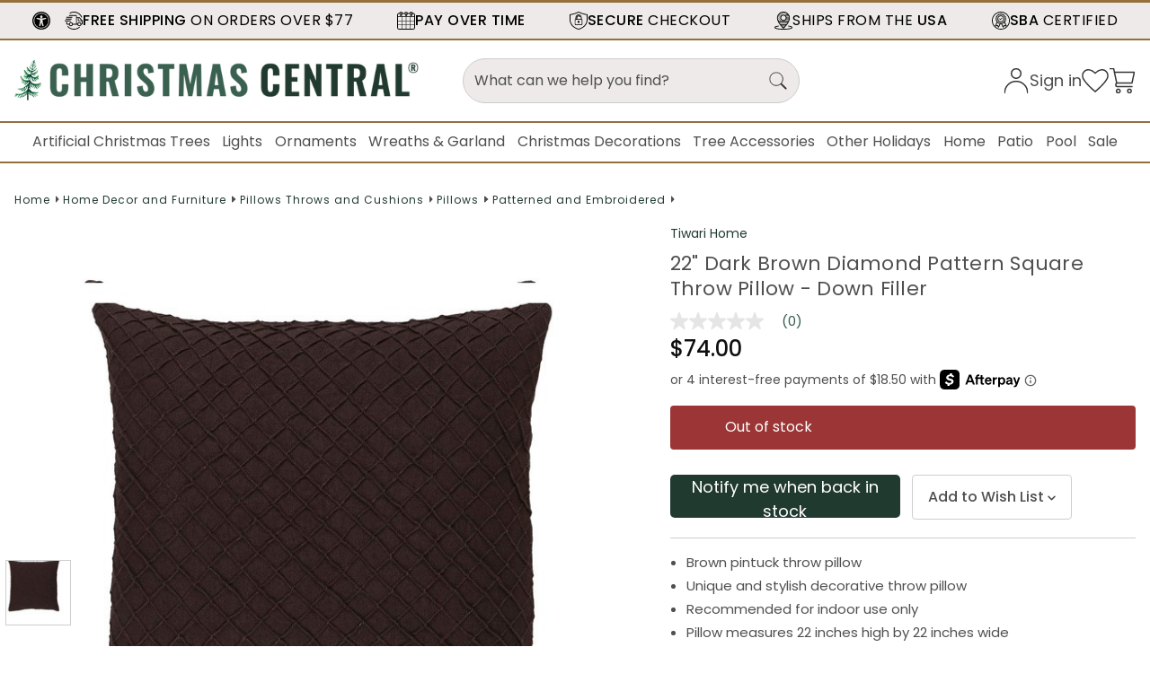

--- FILE ---
content_type: image/svg+xml
request_url: https://cdn11.bigcommerce.com/s-km30nn7y/stencil/8edc1ba0-be54-013e-c59e-0ae6a86ce196/e/bdd98560-bc34-013e-3d07-5233aea04982/img/header/secure.svg
body_size: 430
content:
<?xml version="1.0" encoding="UTF-8"?><svg id="a" xmlns="http://www.w3.org/2000/svg" width="100" height="100" viewBox="0 0 100 100"><path d="M50.18,100h-.36c-.2,0-.4-.03-.59-.08-1.01-.26-24.96-6.67-37.73-23.44C.32,61.81,0,47.88,0,46.34v-29.78C0,15.38.91,14.4,2.1,14.29c.09,0,8.92-.84,23.39-4.92C35.06,6.67,48.81.28,48.95.22c.31-.14.64-.22.98-.22s.82.07,1.12.22c.14.06,13.89,6.45,23.46,9.15,14.47,4.08,23.3,4.91,23.39,4.92,1.19.11,2.1,1.09,2.1,2.27v29.78c0,1.54-.32,15.47-11.5,30.14-12.77,16.78-36.72,23.18-37.73,23.44-.19.05-.39.08-.59.08ZM4.61,18.57v27.77c0,5.02,2.23,16.45,10.57,27.41,10.93,14.35,31.63,20.75,34.81,21.66,3.18-.91,23.89-7.31,34.82-21.66,8.35-10.96,10.57-22.39,10.57-27.41v-27.77c-3.5-.47-11.21-1.75-22.14-4.83-8.59-2.43-19.95-7.49-23.25-8.99-3.3,1.5-14.66,6.57-23.25,8.99-10.93,3.08-18.64,4.36-22.14,4.83Z"/><path d="M51.93,63.91c0,2.38-.86,2.83-1.93,2.83s-1.93-.45-1.93-2.83.14-5.06,1.93-5.06,1.93,2.67,1.93,5.06"/><path d="M64.53,75.37h-29.05c-4.04,0-7.32-3.28-7.32-7.32v-4.11c0-1.17.95-2.12,2.12-2.12s2.12.95,2.12,2.12v4.11c0,1.69,1.38,3.07,3.07,3.07h29.05c1.69,0,3.07-1.38,3.07-3.07v-19.89c0-1.69-1.38-3.07-3.07-3.07h-29.05c-1.69,0-3.07,1.38-3.07,3.07v2.85c0,1.17-.95,2.12-2.12,2.12s-2.12-.95-2.12-2.12v-2.85c0-3.13,1.98-5.81,4.75-6.85,0-.22-.01-.45-.01-.67v-8.05c0-9.43,7.67-17.1,17.1-17.1s17.1,7.67,17.1,17.1v8.05c0,.22-.04.44-.1.64,2.82,1.02,4.84,3.72,4.84,6.88v19.89c0,4.03-3.28,7.32-7.32,7.32ZM43.06,40.85h19.81c0-.07-.01-.14-.01-.21v-8.05c0-7.09-5.77-12.86-12.86-12.86s-12.86,5.77-12.86,12.86v8.05c0,.07,0,.14,0,.21h1.66v-9.31c0-4.78,4.63-10.1,11.27-10.1,4.81,0,8.1,2.09,9.79,6.2.44,1.09-.08,2.33-1.16,2.77-1.09.45-2.33-.08-2.77-1.16-1.02-2.5-2.77-3.56-5.86-3.56-4.35,0-7.02,3.41-7.02,5.85v9.31ZM50,61.38c-3.18,0-5.76-2.58-5.76-5.76s2.58-5.76,5.76-5.76,5.76,2.58,5.76,5.76-2.59,5.76-5.76,5.76ZM50,54.1c-.84,0-1.51.68-1.51,1.52s.68,1.52,1.51,1.52,1.52-.68,1.52-1.52-.68-1.52-1.52-1.52ZM30.28,60.43c-1.17,0-2.12-.95-2.12-2.12v-2.03c0-1.17.95-2.12,2.12-2.12s2.12.95,2.12,2.12v2.03c0,1.17-.95,2.12-2.12,2.12Z"/></svg>

--- FILE ---
content_type: image/svg+xml
request_url: https://cdn11.bigcommerce.com/s-km30nn7y/stencil/8edc1ba0-be54-013e-c59e-0ae6a86ce196/e/bdd98560-bc34-013e-3d07-5233aea04982/img/footer/Affirm.svg
body_size: 21043
content:
<svg width="76" height="30" viewBox="0 0 76 30" fill="none" xmlns="http://www.w3.org/2000/svg" xmlns:xlink="http://www.w3.org/1999/xlink">
<g clip-path="url(#clip0_3511_498)">
<rect x="0.539062" y="0.114014" width="73.302" height="29.241" fill="url(#pattern0_3511_498)"/>
</g>
<defs>
<pattern id="pattern0_3511_498" patternContentUnits="objectBoundingBox" width="1" height="1">
<use xlink:href="#image0_3511_498" transform="scale(0.000777605 0.00194932)"/>
</pattern>
<clipPath id="clip0_3511_498">
<rect width="75" height="30" fill="white" transform="translate(0.5)"/>
</clipPath>
<image id="image0_3511_498" width="1286" height="513" preserveAspectRatio="none" xlink:href="[data-uri]"/>
</defs>
</svg>


--- FILE ---
content_type: image/svg+xml
request_url: https://cdn11.bigcommerce.com/s-km30nn7y/stencil/8edc1ba0-be54-013e-c59e-0ae6a86ce196/e/bdd98560-bc34-013e-3d07-5233aea04982/img/header/wishlist.svg
body_size: -146
content:
<?xml version="1.0" encoding="UTF-8"?><svg id="uuid-7a4b6ae6-175c-43b4-bd19-a15bc98b1d56" xmlns="http://www.w3.org/2000/svg" xmlns:xlink="http://www.w3.org/1999/xlink" viewBox="0 0 40 40"><defs><clipPath id="uuid-4d925809-d24c-4d9e-804d-ca940d057868"><rect x=".13" y="2.61" width="39.74" height="34.78" style="fill:none;"/></clipPath></defs><g style="clip-path:url(#uuid-4d925809-d24c-4d9e-804d-ca940d057868);"><path d="M38.87,12.77c0-5.27-3.91-9.16-8.67-9.16s-10.2,5-10.2,5c0,0-5.45-5-10.2-5S1.13,7.5,1.13,12.77c0,7.91,18.87,23.32,18.87,23.32,0,0,18.87-15.41,18.87-23.32" style="fill:none; stroke:#373535; stroke-width:2px;"/></g></svg>

--- FILE ---
content_type: image/svg+xml
request_url: https://cdn11.bigcommerce.com/s-km30nn7y/stencil/8edc1ba0-be54-013e-c59e-0ae6a86ce196/e/bdd98560-bc34-013e-3d07-5233aea04982/img/footer/GooglePay.svg
body_size: 34189
content:
<svg width="57" height="30" viewBox="0 0 57 30" fill="none" xmlns="http://www.w3.org/2000/svg" xmlns:xlink="http://www.w3.org/1999/xlink">
<g clip-path="url(#clip0_3511_500)">
<rect x="0.523438" width="56" height="30" fill="url(#pattern0_3511_500)"/>
</g>
<defs>
<pattern id="pattern0_3511_500" patternContentUnits="objectBoundingBox" width="1" height="1">
<use xlink:href="#image0_3511_500" transform="scale(0.00132979 0.0025)"/>
</pattern>
<clipPath id="clip0_3511_500">
<rect width="56" height="30" fill="white" transform="translate(0.5)"/>
</clipPath>
<image id="image0_3511_500" width="752" height="400" preserveAspectRatio="none" xlink:href="[data-uri]"/>
</defs>
</svg>


--- FILE ---
content_type: text/javascript;charset=UTF-8
request_url: https://apps.bazaarvoice.com/vendorsChunk/swat_reviews_chunks/6.36.0/swat_reviews_app-6107ac1a.45915b870bbd72ec033c.js
body_size: 23062
content:
(()=>{var e,t={4542:(e,t,r)=>{"use strict";var o=r(3696),n=r(8325),a=r(9833),s=r(8623),i=r(1958),l=r(8491),d=r(7164),c=r(744),u=r(8085),m=r(3650),p=r(4067),h=r.n(p),y=r(9420),g=r.n(y),f=r(7254);function v(){return v=Object.assign?Object.assign.bind():function(e){for(var t=1;t<arguments.length;t++){var r=arguments[t];for(var o in r)({}).hasOwnProperty.call(r,o)&&(e[o]=r[o])}return e},v.apply(null,arguments)}var w=r(8757),b=r(5772),R=r(8887),E=r(291),_=r(2109);const C=BV[m.C3];C.processConfig((function(e){C.fingerprint=(0,_.A)(e),C.config={...C.config,...e},C.on("container_added",(e=>{C.render(e)})),C.on("filter",(function(){let e=arguments.length>0&&void 0!==arguments[0]?arguments[0]:{};h().debug(`Applying filter ${JSON.stringify(e)}`),g().$BV.ui("rr","filter",e)})),C.on("onCloseInpage",(e=>{(0,c.$P)(m.yV.inpageClose,e)})),BV.global&&BV.global.loadUserSegment?BV.global.loadUserSegment.then((e=>{C.config={...C.config,displaySegment:e},C.processReady()})):C.processReady()})),C.on("call_filter",(e=>{const t=(0,R.jh)("content_filter_star_ratings",{rating:e});e&&((0,b.d4)({type:"Rating",data:{label:t,value:e}}),(0,u.N4)(m.sX.filter,m.sX.usedType,{detail1:e+"Star"+(e>1?"s":""),detail2:m.sX.filterFromFFS})),(0,f.kz)({elementToFocus:(0,f.LY)(m.Ne.reviewListContainerClassName),scrolltoreviews:!0},500)})),C.on(m.Q_,(e=>{if(e){const{feedback:t}=e;l.A.dispatch((0,E.Gb)(t))}})),C.processQueue((e=>{(0,w.R)(),function(e){const t=BV[m.C3].config.displaySegment,r=BV[m.C3].config.featureFlags.displayTeamAbTesting,p=e.dataset.bvProductId||e.dataset.bvProductid,y=(e.dataset.bvType||e.dataset.bvtype)===m.bN.Deeplink_Type;if((0,f.hD)(e),r&&!y&&(0,u.oe)({bvProduct:m.sX.bvProduct}),r&&t&&t===m.tQ)!function(e){if(!e)throw Error('A node with data-bv-show="reviews" is required.');const t=e.getAttribute("data-bv-product-id")||e.getAttribute("data-bv-productId");if(!t)throw Error('The reviews container must have data-bv-product-id="<ExternalIdFromCatalog>".');e.innerHTML="";const r=document.createElement("div");r.id="BVRRContainer",e.appendChild(r);try{g().$BV.ui("rr","show_reviews",{productId:t,doShowContent:()=>{g().BV.swat_reviews.trigger("show")}})}catch(e){h().error(`Unable to render reviews: ${e}`)}}(e);else{const{locale:u,starsConfig:h,styles:g,featureFlags:f,messages:w,filters:b,contentLocales:R}=BV[m.C3].config,E=(0,c.Yg)(u,!1),_={styles:g,starsConfig:h};r&&t&&t===m.Cu&&(BV[m.C3].config.featureFlags.defaultReviewSort="recommended");const C=BV[m.C3].config.featureFlags.allowCssOverrides,x="false"!==e.getAttribute("data-bv-seo");let S=null;C||(S=e.shadowRoot||e.attachShadow({mode:"open"})),n.render(o.createElement(o.StrictMode,null,o.createElement(a.Kq,{store:l.A},o.createElement(s.NP,{theme:_},o.createElement(i.D,{value:{...w,formatterLocale:E}},o.createElement(s.ID,{target:S},o.createElement(d.A,v({incentivized:f.incentivized||!1,productId:p,locale:u,filters:b,emailPopup:y,contentLocales:R},f||m.$v,{seoMarkUpType:x&&f.seoMarkupType}))))))),C?e:S)}}(e,C.config)}))},6945:(e,t,r)=>{"use strict";r.d(t,{A1:()=>f,CZ:()=>h,GA:()=>b,OT:()=>v,VG:()=>y,nU:()=>g,x8:()=>w});var o=r(744),n=r(8085),a=r(5512),s=r(2511),i=r(8995),l=r(3650),d=r(4227),c=r(2214),u=r(8491),m=r(7562);const p=r.g.BV[l.C3],h=e=>t=>{t({type:d.Dl,payload:e})},y=function(){let e=!(arguments.length>0&&void 0!==arguments[0])||arguments[0];return t=>{t({type:d.nV,payload:e})}},g=e=>t=>{t({type:d.fB,payload:e})},f=function(){let e=!(arguments.length>0&&void 0!==arguments[0])||arguments[0];return t=>{t({type:d.$f,payload:e})}},v=(e,t)=>{const r=BV[l.C3].config,o=u.A.getState(),s=r.featureFlags.onlyShowDisplayedLocaleStatistics,d=o.commentForm.deepLinksUserToken||o.commentForm.userId;return((e,t,r,o,s)=>{const i=r?(0,a.JK)():(0,a._F)(),d=t?.locale||BV.global.locale,c={passkey:t.apiKey,apiversion:l.mG,displaycode:`${t.displayCode}-${d.toLowerCase()}`,filter:`contentlocale:${i}`,locale:d,productid:t.productId,reviewId:o,...s&&{user:s}},u=new URL(e);return Object.keys(c).forEach((e=>u.searchParams.append(e,c[e]))),(0,m.fetch)(u).then((e=>e.json())).catch((e=>{console.error("Error:",e),(0,n.F)(l.sX.api.submitCommentApi,e)}))})((0,a.zd)().commentSubmission,r,s,e,d).then((e=>(0,i.M6)(e.Data.Fields,t,r.siteAuthEnabled,d)))},w=()=>e=>{e(g({errors:{},apiStatus:"",showThankYou:!1,apiErrors:{},showApiError:!1}))},b=e=>t=>{const r=BV[l.C3].config,i=u.A.getState(),m=i.commentForm.reviewId,y=i.commentForm.userId;((e,t,r,n)=>{const s=e?.locale||BV.global.locale,i=e?.useProductPages,d={passkey:e.apiKey,apiversion:l.mG,action:"submit",displaycode:`${e.displayCode}-${s.toLowerCase()}`,locale:s,productid:e.productId,reviewId:t,...r.hostedauthentication_authenticationemail&&{hostedauthentication_callbackUrl:(0,o.up)(i)},sendemailalertwhenpublished:!0,sendemailalertwhencommented:!0,sendemailalertwhenanswered:!0,...r,...n&&{user:n}};return p.fingerprint.before().then((e=>e)).catch((e=>{console.error("Fingerprint API error",e)})).then((e=>(e&&(d.fp=e),(0,c.j2)((0,a.zd)().commentSubmission,d)))).then((e=>{return(t=e.SubmissionId,p.fingerprint.after(t)).then((()=>e));var t})).catch()})(r,m,e,y).then((r=>{const{AuthorSubmissionToken:o}=r;(0,n.v4)(),t((e=>{e(g({apiStatus:"Success"}))})),t(h(o)),(0,s.gd)(o),h(o),t(((e,t)=>(r,o)=>{const n={...o().commentForm.addedComments},a={Id:"",ModerationStatus:"",ReviewId:e,TotalFeedbackCount:0,TotalInappropriateFeedbackCount:0,TotalNegativeFeedbackCount:0,TotalPositiveFeedbackCount:0,UserLocation:t.userlocation,UserNickname:t.usernickname,Title:t.commenttext,CommentText:t.commenttext};n[e]?n[e].unshift(a):n[e]=[a],r({type:d.vY,payload:n})})(m,e))})).catch((e=>{(0,n.Y2)(e,l.sX.api.submitCommentApiFailure),t(g({apiErrors:e,showApiError:"apiError"===e.type}))}))}},291:(e,t,r)=>{"use strict";r.d(t,{Gb:()=>s,Bs:()=>c,Eo:()=>a,GY:()=>n,L2:()=>u,bI:()=>m.A});var o=r(4227);const n=e=>t=>{t({type:o.zM,data:e})},a=e=>t=>{t({type:o.Fm,data:e})},s=e=>t=>{t({type:o.yB,data:e})};var i=r(744),l=r(3650),d=r(6663);const c=function(e,t){let r=arguments.length>2&&void 0!==arguments[2]&&arguments[2];const n=(0,i.YX)();return a=>{r||a({type:e,payload:t}),a({type:o.ZR,payload:{loadingFilter:!0,filterType:e,label:t?.data?.label,filterApiOrder:{Reviews:!0,Photos:!0,ratingsOnlyReview:!0},filterSource:t?.data?.filterSource,getMessage:t?.data?.getMessage}}),a((0,d.Y_)("Reviews",l.FL,n)),a((0,d.Y_)("Photos",l.FL,n)),a((0,d.Y_)("ratingsOnlyReviews",l.FL,n))}},u=function(e){let t=arguments.length>1&&void 0!==arguments[1]&&arguments[1];const r=(0,i.YX)();if(e)return n=>{n({type:o.Cl,data:e}),t||(n({type:o.ZR,payload:{loadingSort:!0,sortType:e}}),n((0,d.Y_)("Reviews",l.FL,r)),n((0,d.Y_)("Photos",l.FL,r)),n((0,d.Y_)("ratingsOnlyReviews",l.FL,r)))}};var m=r(3902);r(6945)},6663:(e,t,r)=>{"use strict";r.d(t,{I0:()=>R,Y_:()=>g,m7:()=>b});var o=r(8491),n=r(4227),a=r(3650),s=r(2214),i=r(5512),l=r(744),d=r(2063),c=r(8887),u=r(7254),m=r(6945),p=r(6668),h=r(1215),y=r(8085);const g=function(e){let t=arguments.length>1&&void 0!==arguments[1]?arguments[1]:a.FL,r=arguments.length>2&&void 0!==arguments[2]?arguments[2]:a.xD,s=arguments.length>3?arguments[3]:void 0,d=arguments.length>4&&void 0!==arguments[4]?arguments[4]:null;const{featureFlags:{incentivized:c},productId:u,locale:m}=BV[a.C3].config,{filters:p,search:y,sort:g,sentiments:f}=o.A.getState(),v=(0,i._F)().length>0?(0,i._F)()+","+m:m,b=(0,l.Bv)(p),R={name:"Reviews",resource:"reviews",action:n.NB,filter:[...b,{productid:u},{contentlocale:v},{isratingsonly:!1}],filter_reviews:[{contentlocale:v}],include:"authors,products,comments",filteredstats:"reviews",Stats:"Reviews",...c&&{incentivizedstats:c},limit:r,offset:t,limit_comments:3};y&&y?.length>0&&(R.Search=y.trim()),(s||g&&!f?.selectedKeyword)&&(R.sort=g||s),f?.selectedKeyword&&(R.feature=f?.selectedKeyword);const E={name:"Products",resource:"products",filter:[{id:u}],filter_reviews:[{contentlocale:v}],filter_questions:[{contentlocale:v}],filter_answers:[{contentlocale:v}],filter_reviewcomments:[{contentlocale:v}],filteredstats:"Reviews, questions, answers",stats:"Reviews, questions, answers",...c&&{incentivizedstats:c}},_={...R,name:"Photos",action:n.Bw,resource:"reviews",filter:[...R.filter,{HasMedia:!0}],limit:a.vt},C={...R,name:"Photos",action:n.Bw,resource:"reviews",filter:[...R.filter,{HasVideos:!0}],limit:a.vt},x={...R,name:"Photos",action:n.Bw,resource:"reviews",filter:[...R.filter,{HasPhotos:!0}],limit:a.vt},S={name:"ratingsOnlyReview",filter:[...b,{productid:u},{isratingsonly:!0},{contentlocale:(0,i._F)()}],...c&&{incentivizedstats:c},resource:"reviews",limit:1},T={name:"AuthorStats",resource:"authors",filter:`id:eq:${d}`,stats:"reviews,questions,answers",limit:10},I={name:"AuthorReviews",resource:"reviews",filter:`authorid:eq:${d}`,include:"authors,products,comments",limit:r,offset:t},F={resource:"reviews",limit:1,filter_reviews:[{contentlocale:v}],sort:"totalpositivefeedbackcount:desc",include:"authors,reviews,products",filter:[{contentlocale:v},{productid:u},{isratingsonly:!1},{issyndicated:!1},{totalpositivefeedbackcount:3,equation:"gte"}]},A={name:"mostFavourable",...F,filter:[...F.filter,{rating:3,equation:"gt"}]},B={name:"mostCritical",...F,filter:[...F.filter,{rating:3,equation:"lte"}]};switch(e){case"Reviews":case"Pagination":default:return w(R);case"product":return w(E);case"ratingsOnlyReviews":return w(S);case"LoadMore":return w(R,!0);case"Photos":return w({..._,Offset:t});case"Videos":return w({...C,Offset:t});case"OnlyPhotos":return w({...x,Offset:t});case"AuthorStats":return w(T);case"AuthorPagination":return w(I);case"helpfulReviews":return L=[A,B],e=>{(0,h.t)(L).then((t=>{if(t&&!t.HasErrors){const r={},{BatchedResults:o}=t;L.forEach(((e,t)=>{r[e.name]=o&&o[`q${[t]}`]})),e({type:n.NB,data:{...r}})}}))}}var L};let f=0;const v=(e,t,r)=>((0,p.mm)(e,t,r),e);function w(e){let t=arguments.length>1&&void 0!==arguments[1]&&arguments[1];return(r,o)=>{t&&r({type:n.ZR,payload:{loadingLoadMore:!0}}),(0,s.RN)(e).then((s=>{if(s&&!s.HasErrors){const{reviews:{loadingSort:i,sortType:p,loadingFilter:h,filterType:g,label:w,filterApiOrder:b,nonNativeHeaderSet:R,nativeHeaderSet:E,filterSource:_,getMessage:C},filters:x,sort:S,sentiments:{selectedKeyword:T}}=o();if("Reviews"===e.name&&S.includes(a.XJ.recommended)){if(void 0===E||E===s.Offset){const e=(0,l.aL)(s.Results,BV[a.C3].config.featureFlags.nativeLocales);r(e<0?{type:n.Ho,payload:{zeroNativeReviews:!0}}:{type:n.Ho,payload:{zeroNativeReviews:!1}})}if(void 0===R||R===s.Offset){const e=(0,l.VT)(s.Results,BV[a.C3].config.featureFlags.nativeLocales);e>=0&&(s.Results[e].isHeader=a.iJ,r({type:n.L_,payload:{nonNativeHeaderSet:s.Offset}}))}}if("Reviews"===e.name&&s.Results&&0===s.Results.length&&T&&T?.length>0&&(0,y.Lc)(T),t){const t=o().reviews.Reviews;let a=v(t,"Results",s.Results);a=v(a,"Includes.Authors",s.Includes.Authors),a=v(a,"Includes.AuthorsOrder",s.Includes.AuthorsOrder),a=v(a,"Includes.Comments",s.Includes.Comments),a=v(a,"Includes.CommentsOrder",s.Includes.CommentsOrder),a=v(a,"Includes.Products",s.Includes.Products),a=v(a,"Includes.ProductsOrder",s.Includes.ProductsOrder),a.Offset=s.Offset,a.Limit=s.Limit;const i={[e.name]:{...a},loadMoreEnabled:!0};r({type:e.action||n.NB,data:{...i}});const l=(0,u.Cf)().querySelector(`#bv_review_maincontainer #reviews_container :nth-child(${e.offset+1})`);l.setAttribute("tabIndex","-1"),l.scrollIntoView(),l.focus(),r({type:n.ZR,payload:{loadingLoadMore:!1}})}else{const t={[e.name]:{...s}};r({type:e.action||n.NB,data:{...t}}),"Products"===e.name&&r({type:n._g,payload:{apiDataLoaded:!0}})}if(i)d.jV.announcer((0,c.jh)("reviews_sorted",{sortType:(0,c.jh)(p)})),r({type:n.ZR,payload:{loadingSort:!1}});else if(h){"ratingsOnlyReview"===e.name&&s&&s.TotalResults&&(f=s.TotalResults);const t=b?{...b}:{};if(t&&t[e.name]&&(delete t[e.name],r({type:n.RH,payload:{filterApiOrder:{...t}}})),(0,l.ze)({...t})){r({type:n.ZR,payload:{loadingFilter:!1,filterSource:""}});let e=Object.keys(x)?.map((e=>x[e]?.map((e=>e.label))))?.flat(1)?.join(",");T&&(e=e.length>0?e+","+T:T);let t="",o="";"ADD_FILTER"===g?(t=(0,c.jh)("filter_added",{label:w}),_&&"rating_summary"===_&&C&&(f&&f>0&&(o=`${C("ratingsOnly_contentListCount",{count:f})}.`),(0,u.kz)({elementToFocus:(0,u.LY)(a.Ne.reviewListContainerClassName),scrollIntoView:!0}))):"REMOVE_FILTER"===g&&(t=(0,c.jh)("filter_removed",{label:w})),"UPDATE_SELECTED_KEYWORD"===g?t=(0,c.jh)("filter_added",{label:w}):"REMOVE_KEYWORD_FILTER"===g&&(t=(0,c.jh)("filter_removed",{label:w})),e?d.jV.announcer(`${o} ${(0,c.jh)("reviews_filtered",{label:e,addedRemovedText:t})}`):d.jV.announcer((0,c.jh)("offscreen_cleared_active_filters",{addedRemovedText:t}))}}"Reviews"===e.name&&r((0,m.VG)(!0))}s&&!s.HasErrors||r({type:n.ZR,payload:{loadingSort:!1,loadingFilter:!1,loadingLoadMore:!1}})}))}}const b=e=>t=>{t({type:n.tz,data:e})},R=()=>e=>{e({type:n.fo,data:{mostFavourable:{},mostCritical:{}}})}},5118:(e,t,r)=>{"use strict";r.d(t,{A:()=>l});var o=r(4227),n=r(744),a=r(3650),s=r(6663),i=r(8085);const l=e=>{const t=(0,n.YX)();return(0,i.N4)(a.sX.search,a.sX.usedType,{detail1:a.sX.userGeneratedContent,detail2:e}),r=>{r({type:o.os,data:e}),r((0,s.Y_)("Reviews",a.FL,t)),r((0,s.Y_)("Photos",a.FL,t)),r((0,s.Y_)("ratingsOnlyReviews",a.FL,t))}}},691:(e,t,r)=>{"use strict";r.d(t,{Ew:()=>d,G2:()=>l,zT:()=>i}),r(744);var o=r(8085),n=r(3650),a=r(4227),s=r(2214);r(6663);const i=(e,t,r)=>i=>{i({type:a.Ei,data:!0}),(0,s.i)(e,t,r).then((e=>{const{features:t,statusCode:r,error:s}=e;i({type:a.Ei,data:!1}),400===r?console.log("Error",s):t&&((0,o.az)(n.sX.api.productSentiment,t.length),i({type:a.DX,data:t}))}))},l=e=>t=>{t({type:a.EX,data:e})},d=()=>e=>{e({type:a.EX,data:{selectedKeyword:"",localizedKeyword:""}})}},3902:(e,t,r)=>{"use strict";r.d(t,{A:()=>m});var o=r(4227),n=r(3650),a=r(2214),s=r(8085),i=r(744);const{PENDING:l,SUCCESS:d,FAILURE:c,INITIAL:u}=o.H,m=e=>{const t=BV[n.C3].config.locale,r=(0,i.Yg)(t,!1),m=e?.contentLocale&&(0,i.Yg)(e?.contentLocale,!1);if(e.translationStatus===u||e.translationStatus===c)return m&&(0,s.MP)({detail1:n.sX.Translation,detail2:r+"-from-"+m,contentId:e.Id,locale:t}),r=>{r({type:l,payload:{reviewId:e.Id}}),(0,a.ep)(e.Id,e.resourceType,e?.productId).then((a=>{a.Results[e.Id]?e.resourceType===n.sX.reviewContentType?(r({type:o.QR,payload:{currentLocale:t,translatedReview:{[e.Id]:{...a.Results[e.Id],translationStatus:d}}}}),r({type:d,payload:{reviewId:e.Id,...a.Results[e.Id]}})):e.resourceType===n.eU?r({type:o.gL,payload:{currentLocale:t,translatedQuestion:{[e.Id]:{...a.Results[e.Id],translationStatus:d}}}}):e.resourceType===n.mf&&r({type:o.gu,payload:{currentLocale:t,translatedAnswer:{[e.Id]:{...a.Results[e.Id],translationStatus:d}}}}):e.resourceType===n.sX.reviewContentType?(r({type:c,payload:{reviewId:e.Id}}),r({type:o.QR,payload:{currentLocale:t,translatedReview:{[e.Id]:{translationStatus:c}}}})):e.resourceType===n.eU?r({type:o.gL,payload:{currentLocale:t,translatedQuestion:{[e.Id]:{QuestionSummary:null,translationStatus:c}}}}):e.resourceType===n.mf&&r({type:o.gu,payload:{currentLocale:t,translatedAnswer:{[e.Id]:{AnswerText:null,translationStatus:c}}}})})).catch((e=>{(0,s.Y2)(e,n.sX.api.translationFailure)}))};if(e.translationStatus===d){if(e.resourceType===n.sX.reviewContentType)return(r,n)=>{r({type:u,payload:{reviewId:e.Id}});const a=n().translate.translatedReviews;r({type:o.QR,payload:{currentLocale:t,translatedReview:{[e.Id]:{...a[t][e.Id],translationStatus:u}}}})};if(e.resourceType===n.eU)return(r,n)=>{const a=n().translate.translatedQuestions;r({type:o.gL,payload:{currentLocale:t,translatedQuestion:{[e.Id]:{QuestionSummary:a[t][e.Id].QuestionSummary,translationStatus:u}}}})};if(e.resourceType===n.mf)return(r,n)=>{const a=n().translate.translatedAnswers;r({type:o.gu,payload:{currentLocale:t,translatedAnswer:{[e.Id]:{AnswerText:a[t][e.Id].AnswerText,translationStatus:u}}}})}}}},4227:(e,t,r)=>{"use strict";r.d(t,{$f:()=>I,Bw:()=>s,Cl:()=>y,DX:()=>B,Dl:()=>F,EX:()=>O,Ei:()=>L,Fm:()=>i,H:()=>M,HV:()=>p,Ho:()=>f,L_:()=>v,Mh:()=>g,NB:()=>o,QR:()=>x,RH:()=>C,Vo:()=>b,YR:()=>h,YW:()=>m,Yb:()=>u,ZR:()=>_,_g:()=>P,b8:()=>d,fB:()=>T,fo:()=>n,gL:()=>H,gu:()=>j,nV:()=>A,os:()=>w,qG:()=>c,tz:()=>E,vY:()=>R,yB:()=>l,zM:()=>a,zW:()=>S,zz:()=>k});const o="REVIEWS_N_STATS",n="RESET_CRITICAL_REVIEW_STORE",a="TOGGLE_MODAL",s="PHOTOS_TYPE",i="SELECTED_REVIEW",l="UPDATE_FEEDBACK",d="ADD_FILTER",c="REMOVE_FILTER",u="REMOVE_KEYWORD_FILTER",m="CLEAR_ALL_FILTERS",p="UPDATE_MULTIPLE_FILTERS",h="UPDATE_ALL_FILTERS",y="SORT_TYPE",g="SET_SORT",f="SET_NATIVE_SECTION",v="SET_NON_NATIVE_SECTION",w="SEARCH_QUERY",b="PRODUCT_TYPE",R="UPDATE_NEW_COMMENT",E="RESET_REVIEW_STORE_OBJECT",_="UPDATE_API_LOADER",C="UPDATE_FILTER_API_STATUS",x="ADD_TRANSLATED_REVIEW",S="GET_COMMENT_FIELDS",T="UPDATE_COMMENT_FORM",I="UI_TOGGLE_COMMENT_FORM",F="SET_USER_ID",A="SET_PAGE_LOADED",B="UPDATE_KEYWORDS",L="UPDATE_PS_LOADER",O="UPDATE_SELECTED_KEYWORD",k="UPDATE_ERROR",H="ADD_TRANSLATED_QUESTION",j="ADD_TRANSLATED_ANSWER",M={SUCCESS:"success",PENDING:"pending",FAILURE:"failure",INITIAL:"initial"},P="API_DATA_LOADED"},2214:(e,t,r)=>{"use strict";r.d(t,{RN:()=>m,Wz:()=>c,ep:()=>u,i:()=>p,j2:()=>h});var o=r(3650),n=r(8085),a=r(744),s=r(5512),i=r(7562),l=r(4316),d=r(1992);const c=(e,t,r,a)=>{const l=new URL((0,s.zd)().feedback),d={passkey:(0,s.At)(),apiversion:o.mG,contentType:a===o.sX.commentContentType?o.sX.api.commentContentType:a||o.sX.reviewContentType,contentId:e,feedbackType:r};t&&(d.vote=t);const c={method:"POST",headers:{"Content-Type":"application/x-www-form-urlencoded"},body:new URLSearchParams({...d})};return(0,n.oH)(o.sX.api.submitFeedbackApi),(0,i.fetch)(l,c).then((e=>((0,n.az)(o.sX.api.submitFeedbackApi),e.json().then((e=>e))))).catch((e=>{console.error("Error:",e),(0,n.F)(o.sX.api.submitFeedbackApi,e)}))},u=function(e,t){let r=arguments.length>2&&void 0!==arguments[2]?arguments[2]:"";const l=BV[o.C3].config.locale,d=(0,a.Yg)(l,!1),c=new URL((0,s.zd)().translateWithGoogle),u={passkey:(0,s.At)(),productId:r||BV[o.C3].config.productId,ids:e,resource:t,targetLanguage:d};return Object.keys(u).forEach((e=>c.searchParams.append(e,u[e]))),(0,n.oH)(o.sX.api.translationApi),(0,i.fetch)(c).then((e=>((0,n.az)(o.sX.api.translationApi),e.json()))).catch((e=>{console.error("Error:",e),(0,n.F)(o.sX.api.translationApi,e)}))},m=e=>{let t=function(e){let t="";return Object.keys(e).forEach((r=>{"name"!==r&&(Array.isArray(e[r])?e[r].forEach((e=>{const o=Object.entries(e),n=e.equation||"eq";t+=`&${r}=${o[0][0]}:${n}:${o[0][1]}`})):t+=`&${r}=${e[r]}`)})),t}(e);e.commonParams&&(t+=function(e){let t="";return e.incentivized&&(t+=`&incentivizedstats=${e.incentivized.incentivizedstats}&`),t}(e.commonParams));const r={passkey:(0,s.At)(),apiversion:o.mG,displaycode:`${(0,s.k4)()}-${(0,s.JK)().toLowerCase()}`},a=new URL(`${(0,s.zd)()[e.resource||"reviews"]}${t}`);return Object.keys(r).forEach((e=>a.searchParams.append(e,r[e]))),(0,n.oH)(o.sX.api[e.resource]),(0,l.A)(a).then((t=>((0,n.az)(o.sX.api[e.resource],o.sX.bvFetch,t.headers),t.json()))).catch((t=>{console.error("Error:",t),(0,n.F)(o.sX.api[e.resource],t)}))},p=(e,t,r)=>{const a=new URL((0,s.zd)().sentiments);return a.searchParams.append("productId",e),a.searchParams.append("language",t),(0,n.oH)(o.sX.api.productSentiment),(0,i.fetch)(a,{method:"GET",headers:{Authorization:r,Accept:"application/json; version=1"}}).then((e=>204===e.status?((0,n.az)(o.sX.api.productSentiment,"noKeywords"),new d((e=>{e({})}))):e.json().then((t=>{if(e.status>=400)throw new Error(JSON.stringify(t));return t})))).catch((e=>((0,n.F)(o.sX.api.productSentiment,e),new d((t=>{t({statusCode:400,error:e})})))))};function h(e,t){const r=new AbortController,o=setTimeout((()=>r.abort()),5e3),n=(0,i.fetch)(e,{method:"POST",headers:new Headers({"Content-type":"application/x-www-form-urlencoded;"}),body:new URLSearchParams(t)}).then((function(e){return function(e){function t(e){return new Error(e)}return e.status>=500?t(`Server failed with status: ${e.status}`):"AbortError"===e.name?t(`Fetch was aborted ${e.status}`):e.json().then((r=>{const{HasErrors:o,Errors:n,FormErrors:a,response:s}=r;let i={};if(o)throw n.length>0&&"ERROR_PARAM_MISSING_USER_ID"===n[0].Code?(i=t("Invalid userToken"),i.type="apiError"):n.length>0?(i.message=n[0].Message,i.type="apiError"):(i.type="api",i.errors=s?function(e){const t=[];return e.forEach((e=>{const{field:r,code:o,message:n}=e;t.push({Field:r,code:o,message:n})})),t}(s.formValidationErrors):a&&a.FieldErrors),i;if(!e.ok)throw t(`Server failed with status: ${e.status}`);return s||r}))}(e)}));return clearTimeout(o),n}},2008:(e,t,r)=>{"use strict";r.d(t,{g:()=>a});var o=r(3650),n=r(1215);const a=function(e,t,r){let a=arguments.length>3&&void 0!==arguments[3]?arguments[3]:10,s=arguments.length>4&&void 0!==arguments[4]?arguments[4]:0;const i=BV[o.C3].config.contentLocales.toString(),l={name:"Authors",resource:"authors",filter:[{id:e}],limit:10,stats:"reviews,questions,answers",filter_authors:[{contentlocale:i}]},d={name:"Questions",resource:"questions",filter:[{authorid:e},{contentlocale:i}],include:"authors,answers",limit:a,offset:s,limit_answers:10,filter_questions:[{contentlocale:i}],filteredStats:"questions"},c={name:"Answers",resource:"answers",filter:[{authorid:e},{contentlocale:i}],include:"authors,questions",limit:a,offset:s,limit_questions:10,filter_answers:[{contentlocale:i}],filteredStats:"answers"},u={name:"Reviews",resource:"reviews",filter:[{authorid:e},{contentlocale:i}],include:"authors,products",limit:a,offset:s,limit_reviews:10,filter_reviews:[{contentlocale:i}],filteredStats:"reviews"},m=(()=>{switch(t){case"Initial":default:return[l,d,c,u];case"Questions":return[d];case"Answers":return[c];case"Reviews":return[u]}})();return(0,n.t)(m).then((e=>{if(!e.HasErrors)return{apiData:e?.BatchedResults}})).catch((e=>{console.log(e)}))}},1215:(e,t,r)=>{"use strict";r.d(t,{t:()=>l});var o=r(9420),n=r(3650),a=r(8085),s=r(5512),i=r(4316);const l=e=>{let t=function(e){let t="";return e.forEach(((e,r)=>{Object.keys(e).forEach((o=>{"name"!==o&&(Array.isArray(e[o])?e[o].forEach((e=>{const n=Object.entries(e),a=e.equation||"eq";t+=`&${o}.q${r}=${n[0][0]}:${a}:${n[0][1]}`})):t+=`&${o}.q${r}=${e[o]}`)}))})),t}(e);e.commonParams&&(t+=function(e){let t="";return e.incentivized&&(t+=`&incentivizedstats=${e.incentivized.incentivizedstats}&`),t}(e.commonParams));const r={passkey:(0,s.At)(),apiversion:n.mG,displaycode:`${(0,s.k4)()}-${(0,s.JK)().toLowerCase()}`};BV?.global?.virtualEnvironment&&(r.ve=BV?.global?.virtualEnvironment);const l=new URL(`${(0,s.zd)().batch}${t}`);return Object.keys(r).forEach((e=>l.searchParams.append(e,r[e]))),(0,a.oH)(n.sX.api.batchJsonApi),(0,i.A)(l).then((e=>((0,a.az)(n.sX.api.batchJsonApi,n.sX.bvFetch,e.headers),e.json()))).catch((e=>{o.console.error("Error:",e),(0,a.F)(n.sX.api.batchJsonApi,e)}))}},8491:(e,t,r)=>{"use strict";r.d(t,{A:()=>T});var o=r(5908),n=r(2341),a=r(4227),s=r(9774),i=void 0;const{SUCCESS:l,PENDING:d,FAILURE:c,INITIAL:u}=a.H;var m=r(3650),p=r(8085),h=void 0;const{SUCCESS:y,PENDING:g,FAILURE:f,INITIAL:v}=a.H,{SUCCESS:w,PENDING:b,FAILURE:R,INITIAL:E}=a.H,_={translatedAnswers:{},translatedQuestions:{},translatedReviews:{}},C={apiStatus:"",show:!1,userId:"",apiErrors:{},showApiError:!1,pageLoaded:!1,addedComments:{}},x={loader:!1,keywords:{},selectedKeyword:"",localizedKeyword:"",error:{}},S=(0,o.HY)({modalState:function(){let e=arguments.length>0&&void 0!==arguments[0]&&arguments[0],t=arguments.length>1?arguments[1]:void 0;return t.type===a.zM?t.data:e},filters:function(){let e=arguments.length>0&&void 0!==arguments[0]?arguments[0]:{},t=arguments.length>1?arguments[1]:void 0;const{type:r,payload:o}=t;switch(r){case a.b8:return{...e,[o.type]:e[o.type]?[...e[o.type],o.data]:[o.data]};case a.qG:return{...e,[o.type]:e[o.type].filter((e=>e.value!==o.data.value))};case a.YW:return{};case a.HV:return{...e,[o.type]:[...o.data]};case a.YR:return{...e,...o};default:return e}},selectedReview:function(){let e=arguments.length>0&&void 0!==arguments[0]?arguments[0]:null,t=arguments.length>1?arguments[1]:void 0;switch(t.type){case a.Fm:return t.data;case w:return e&&e.review&&e.review.Id===t.payload.reviewId?{...e,review:{...e.review,...(0,s.d_)(t,e.review)}}:e;case E:return e&&e.review&&e.review.Id===t.payload.reviewId?{...e,review:{...e.review,...(0,s.mF)(t,e.review)}}:e;case R:case b:return e&&e.review&&e.review.Id===t.payload.reviewId?{...e,review:{...e.review,...(0,s.B)(t,e.review)}}:e;default:return e}},reviews:function(){let e=arguments.length>0&&void 0!==arguments[0]?arguments[0]:{apiDataLoaded:!1},t=arguments.length>1?arguments[1]:void 0;switch(t.type){case a.NB:return{...e,...t.data};case a.Ho:case a.L_:return{...e,...t.payload};case a.fo:return{...e,mostFavourable:{},mostCritical:{}};case l:return{...e,Reviews:{...e.Reviews,Results:e.Reviews.Results.map(s.d_.bind(i,t))},AuthorReviews:e.AuthorReviews&&{...e.AuthorReviews,Results:e.AuthorReviews.Results&&e.AuthorReviews.Results.map(s.d_.bind(i,t))}||[]};case c:case d:return{...e,Reviews:{...e.Reviews,Results:e.Reviews.Results.map(s.B.bind(i,t))},AuthorReviews:e.AuthorReviews&&{...e.AuthorReviews,Results:e.AuthorReviews.Results&&e.AuthorReviews.Results.map(s.B.bind(i,t))}||[]};case u:return{...e,Reviews:{...e.Reviews,Results:e.Reviews.Results.map(s.mF.bind(i,t))},AuthorReviews:e.AuthorReviews&&{...e.AuthorReviews,Results:e.AuthorReviews.Results&&e.AuthorReviews.Results.map(s.mF.bind(i,t))}||[]};case a.ZR:case a.RH:case a._g:return{...e,...t.payload};case a.tz:if(t&&t.data&&Array.isArray(t.data))return t.data.forEach((t=>delete e[t])),{...e};break;default:return{...e}}},photos:function(){let e=arguments.length>0&&void 0!==arguments[0]?arguments[0]:{reviews:[],offset:0,limit:m.vt},t=arguments.length>1?arguments[1]:void 0;switch(t.type){case a.Bw:try{if(t.data.Photos)return{...e,reviews:0===t.data.Photos.Offset?[...t.data.Photos.Results]:[...e.reviews,...t.data.Photos.Results],offset:t.data.Photos.Offset,limit:t.data.Photos.Limit,TotalResults:t.data.Photos.TotalResults||0,Comment:t.data.Photos.Includes.Comments,Products:t.data.Photos.Includes.Products}}catch(t){return console.error(t),(0,p.Oz)(t),{...e}}break;case y:return{...e,reviews:e.reviews.map(s.d_.bind(h,t))};case f:case g:return{...e,reviews:e.reviews.map(s.B.bind(h,t))};case v:return{...e,reviews:e.reviews.map(s.mF.bind(h,t))};default:return{...e}}},feedback:function(){let e=arguments.length>0&&void 0!==arguments[0]?arguments[0]:{},t=arguments.length>1?arguments[1]:void 0;return t.type===a.yB&&t.data?t.data:e},sort:function(){let e=arguments.length>0&&void 0!==arguments[0]?arguments[0]:"",t=arguments.length>1?arguments[1]:void 0;switch(t.type){case a.Cl:return"recommended"===t.data?`${m.XJ[t.data]}${BV[m.C3].config.featureFlags.nativeLocales}`:m.XJ[t.data];case a.Mh:return t.data;default:return e}},search:function(){let e=arguments.length>0&&void 0!==arguments[0]?arguments[0]:"",t=arguments.length>1?arguments[1]:void 0;return t.type===a.os?t.data:e},products:function(){let e=arguments.length>0&&void 0!==arguments[0]?arguments[0]:{},t=arguments.length>1?arguments[1]:void 0;return t.type===a.Vo?{...e,...t.data.Results}:{...e}},commentForm:function(){let e=arguments.length>0&&void 0!==arguments[0]?arguments[0]:C,t=arguments.length>1?arguments[1]:void 0;switch(t.type){case a.zW:case a.fB:return{...e,...t.payload};case a.$f:return{...e,show:t.payload};case a.Dl:return{...e,userId:t.payload};case a.nV:return{...e,pageLoaded:t.payload};case a.vY:return{...e,addedComments:{...t.payload}};default:return e}},translate:function(){let e=arguments.length>0&&void 0!==arguments[0]?arguments[0]:_,t=arguments.length>1?arguments[1]:void 0;switch(t.type){case a.QR:return{...e,translatedReviews:{[t.payload.currentLocale]:{...e.translatedReviews[t.payload.currentLocale],...t.payload.translatedReview}}};case a.gL:return{...e,translatedQuestions:{[t.payload.currentLocale]:{...e.translatedQuestions[t.payload.currentLocale],...t.payload.translatedQuestion}}};case a.gu:return{...e,translatedAnswers:{[t.payload.currentLocale]:{...e.translatedAnswers[t.payload.currentLocale],...t.payload.translatedAnswer}}};default:return e}},sentiments:function(){let e=arguments.length>0&&void 0!==arguments[0]?arguments[0]:x,t=arguments.length>1?arguments[1]:void 0;switch(t.type){case a.DX:return{...e,keywords:t.data};case a.Ei:return{...e,loader:t.data};case a.zz:return{...e,error:t.data};case a.EX:return{...e,selectedKeyword:t.data.feature,localizedKeyword:t.data.localizedFeature};case a.Yb:return{...e,selectedKeyword:""};default:return e}}}),T=(0,o.y$)(S,{},(0,o.Zz)((0,o.Tw)(n.A)))},6925:()=>{!function e(){function t(e,t){var o,n={};for(o=e.length-1;-1<o;o--)0<o?n[o]=function(){var a=o;return function(){return r(e[a],n[a+1],t)}}():r(e[o],n[o+1],t)}function r(e,t,r){var n,a=document.createElement("script"),s=e[0].split("?")[0].split("/");n=s[s.length-1].split(".")[0],s=i[r]&&i[r].staticVer&&i[r].staticVer+"/"||e[1],/([0-9]+\.){2}[0-9]+\//.test(e[1])&&s!==e[1]&&o("loader: Overriding configured version with staticVer."),e[0]=e[0].replace("##version##",s),a.setAttribute("src",e[0]),a&&a.addEventListener?a.addEventListener("error",(function(){l[r+"_"+n+"_load_failure"]="true"})):a.attachEvent&&a.attachEvent("onerror",(function(){l[r+"_"+n+"_load_failure"]="true"})),t&&(a.onload=t),document.getElementsByTagName("head")[0].appendChild(a)}function o(e){if("function"==typeof i.trace_handler)try{i.trace_handler(e)}catch(e){}}function n(e,t){var r=null!=e;return!(!r||"1"!==e.toString()&&"true"!==e.toString().toLowerCase())||(!r||"0"!==e.toString()&&"false"!==e.toString().toLowerCase())&&"boolean"==typeof t&&t}var a=window,s=a.io_global_object_name||"IGLOO",i=a[s]=a[s]||{},l=i.loader=i.loader||{},d=[],c=[];if(l.loaderMain)return o("loader: Loader script has already run, try reducing the number of places it's being included."),!1;l.loaderMain=e,l.loaderVer="5.1.0",function(){var e,t,r,s=n(l.tp,!0),u=n(l.fp_static,!0),m=n(l.fp_dyn,!0),p=n(l.enable_legacy_compatibility),h=n(l.tp_split),y=l.tp_host&&l.tp_host.replace(/\/+$/,"")||"https://mpsnare.iesnare.com",g=l.fp_static_override_uri,f=void 0!==l.uri_hook?l.uri_hook+"/":"/iojs/",v=(l.version||"versionOrAliasIsRequired")+"/",w=l.subkey?a.encodeURIComponent(l.subkey)+"/":"",b=l.tp_resource||"wdp.js",R=l.tp_host?"&tp_host="+a.encodeURIComponent(l.tp_host):"",E=g?"&fp_static_uri="+a.encodeURIComponent(g):"";l.tp_host=y,e=n(i.enable_flash,!0),t=i.io&&i.io.enable_flash,r=i.fp&&i.fp.enable_flash,t=null!=t?n(t,!0):e,null!=r?r=n(r,!0):t=e,e=t?"&flash=true":"&flash=false",r=r?"&flash=true":"&flash=false",R="?loaderVer="+l.loaderVer+"&compat="+p+"&tp="+s+"&tp_split="+h+R+"&fp_static="+u+"&fp_dyn="+m+E,s||u||o("loader: Not currently configured to load fp_static or tp script(s)."),i.fp&&i.fp.staticVer&&i.fp.staticVer+"/"!==v&&(v=i.fp.staticVer+"/",o("loader: Configured version replaced with that from pre-loaded static script.")),u||i.fp&&i.fp.staticMain?(f=(f+"##version##"+w).replace(/\/\//g,"/"),u&&(i.fp&&i.fp.staticMain?p&&!i.fp.preCompatMain&&o("loader: enable_legacy_compatibility on, but included static does not have the compat wrapper."):g?d.push([g,""]):d.push([f+"static_wdp.js"+R+r,v])),!m||i.fp&&i.fp.dynMain?i.fp&&i.fp.dynMain&&o("loader: First party dynamic script has already been loaded, disable fp_dyn or make sure you're not manually including the dynamic file separately."):d.push([f+"dyn_wdp.js"+R+r,v])):n(l.fp_dyn)&&o("loader: Invalid Config, first party dynamic script set to load without static."),s&&(i.io&&i.io.staticMain?o("loader: Third party script has already been loaded."):(f=y+"/##version##"+w,h?(c.push([f+"static_wdp.js"+R+e,v]),c.push([f+"dyn_wdp.js"+R+e,v]),l.tp_resource&&o("loader: Invalid Config: both tp_resource and tp_split set. Ignoring tp_resource.")):c.push([f+b+R+e,v])))}(),t(d,"fp"),t(c,"io")}()},519:(e,t,r)=>{"use strict";r.d(t,{A:()=>Re});var o=r(3696),n=r(8887),a=r(9833),s=r(6668),i=r(744),l=r(6431),d=r(3650),c=r(9819),u=r(133),m=r(8482),p=r(5196),h=r(1363),y=r(7919),g=r(1571),f=r(8085),v=r(621);const w=e=>{let{reviewStatistics:t,headerTitle:r}=e;const a=(0,n.tz)(),{addFilter:s,checkValue:c,removeFilter:u}=(0,y.R7)(),{RatingDistribution:w,TotalReviewCount:b}=t,R=(0,i.q9)(w),E=R&&R.sort(((e,t)=>t.value-e.value)),_=(e,t)=>`${a.formatMessage({id:e},t)}`,C=e=>{e&&e.count>0&&(c("Rating",e.value)?u({type:"Rating",data:{label:`${a.formatMessage({id:"content_filter_star_ratings"},{rating:e.value})}`,value:e.value}}):s({type:"Rating",data:{label:`${a.formatMessage({id:"content_filter_star_ratings"},{rating:e.value})}`,value:e.value,filterSource:"rating_summary",getMessage:_}}),(0,f.qh)({detail1:e.value+(e.value>1?d.sX.stars:d.sX.star),detail2:d.sX.inlineHistogram}))};return o.createElement(o.Fragment,null,E&&E.length>0&&o.createElement("div",{className:"bv_rating_content1"},o.createElement(g.Xe,null,o.createElement(l.pL,{id:"bv-reviews-rating-snapshot-container"},r),o.createElement(g.QH,null,o.createElement(v.RJ,null,o.createElement(n.sA,{id:"histogram_select_to_filter"})),o.createElement("div",{"aria-labelledby":"bv-reviews-rating-snapshot-container",className:"table",role:"group"},E.map(((e,t)=>{const r=c("Rating",e.value);return o.createElement(g.sr,{tabIndex:e.count>0?0:-1,key:t,"aria-pressed":!!r,onKeyDown:t=>(0,i.jS)(t,C,e,t),onClick:t=>C(e)},o.createElement("p",{className:"primary-rating-star-container","aria-hidden":"true"},o.createElement("span",{"aria-hidden":"true"},o.createElement(n.sA,{id:"content_filter_star_ratings",values:{rating:e.value}})),o.createElement(p.A,{message:a.formatMessage({id:"offscreen_histogram_stars"})})),o.createElement(g.Ne,null,o.createElement(m.A,{barType:"percent",activeBarWidth:e.count,totalBarWidth:b})),o.createElement("div",{className:"primary-rating-count"},o.createElement("span",{"aria-hidden":"true"},e.count),o.createElement(h.A,{offScreenTextMsg:a.formatMessage({id:"offscreen_histogram_ratingDistribution"},{Count:e.count,RatingValue:e.value}),offScreenButtonMsg:a.formatMessage({id:"histogram_filter"},{RatingValue:e.value})})))})))))))},b=(0,o.memo)(w);var R=r(8623);const E=R.Ay.section.withConfig({componentId:"bv-rnr__sc-8q09mg-0"})(["background-color:",";@media only screen and "," and ","{max-width:100%;min-width:100%;min-height:100%;}@media only screen and "," and ","{max-width:420px;min-width:240px;min-height:100px;}"],(e=>e.theme.styles.sectionHeaderControlsBackgroundColor),d.jO.tabletMin,d.jO.tabletMax,d.jO.mobileMin,d.jO.mobileMax);var _=r(4926),C=r(839),x=r(9458);const S=e=>{let{reviewStatistics:t,incentivized:r,searchRecommendedDisplayFlag:a,productName:s,seoMarkUpType:i,productId:c}=e;const{AverageOverallRating:u=0,TotalReviewCount:m=0,IncentivizedReviewCount:p=0,OverallRatingRange:h,RecommendedCount:f=0,NotRecommendedCount:v=0}=t,w=(0,n.tz)().formatMessage({id:"display_rating"});return"seoJsonldMarkup"===i&&(0,y.vx)({TotalReviewCount:m,productId:c,jsonldId:d.HZ.ratingSummary}),o.createElement(o.Fragment,null,m>0&&o.createElement("div",{className:"bv_rating_content2"},o.createElement(E,{"aria-label":w,id:"bv-reviews-overall-ratings-container"},o.createElement(l.pL,null,w),o.createElement(g.QH,null,o.createElement(_.A,{AverageOverallRating:u,TotalReviewCount:m,productName:s,OverallRatingRange:h,seoMarkUpType:i}),a&&o.createElement(C.A,{positiveCount:f,negativeCount:v}),r&&m>0&&o.createElement(x.A,{IncentivizedReviewCount:p,TotalReviewCount:m})))))};var T=r(957),I=r(2122);const F=R.Ay.div.withConfig({componentId:"bv-rnr__sc-10ra6n1-0"})(["background-color:",";.bv_rating_content3{",";",";",";}@media only screen and "," and ","{display:flex;flex-direction:column;position:relative;border-bottom:",";}@media only screen and "," and ","{display:flex;flex-direction:column;position:relative;border-bottom:",";}@media screen and "," and ","{display:flex;flex-flow:wrap;justify-content:space-between;position:relative;border-bottom:",";.bv_rating_content1{flex:1;}.bv_rating_content2{flex:1;}.bv_rating_content3{flex:1;right:0px;position:static;}}"],(e=>e.theme.styles.prsBackgroundColor),(e=>e.theme.styles.prsGradientColor&&"top"===e.theme.styles.prsGradient&&(0,R.AH)(["background:linear-gradient(",",",");opacity:",""],(e=>e.theme.styles.prsBackgroundColor),(e=>e.theme.styles.prsGradientColor),(e=>e.theme.styles.prsGradientOpacity))),(e=>e.theme.styles.prsGradientColor&&"bottom"===e.theme.styles.prsGradient&&(0,R.AH)(["background:linear-gradient(",",",");opacity:",""],(e=>e.theme.styles.prsGradientColor),(e=>e.theme.styles.prsBackgroundColor),(e=>e.theme.styles.prsGradientOpacity))),(e=>!e.theme.styles.prsGradient&&(0,R.AH)(["background:",";"],(e=>e.theme.styles.prsBackgroundColor))),d.jO.mobileMin,d.jO.mobileMax,(e=>`1px solid ${e.theme.styles.reviewDateFontColor}`),d.jO.tabletMin,d.jO.tabletMax,(e=>`1px solid ${e.theme.styles.reviewDateFontColor}`),d.jO.laptopMin,d.jO.desktopMax,(e=>`1px solid ${e.theme.styles.reviewDateFontColor}`)),A=(0,R.Ay)(v.xB).withConfig({componentId:"bv-rnr__sc-10ra6n1-1"})([""]),B=R.Ay.div.withConfig({componentId:"bv-rnr__sc-10ra6n1-2"})(["text-align:left;position:relative;width:100px;"]);var L=r(1319);const O=e=>{let{productId:t,reviewStatistics:r,incentivized:a,searchRecommendedDisplayFlag:l,writeAReviewRRFlag:m,readOnlyFlag:p,showTrustmarkFlag:h,productName:y,seoMarkUpType:g,zeroReviewFlag:f,totalReviews:v,apiDataLoaded:w,TotalReviewCount:R,RatingsOnlyReviewCount:E,RatingsOnlyReviewCountFiltered:_}=e;const C=BV[d.C3].config.displaySegment,x=BV[d.C3].config.featureFlags.displayTeamAbTesting,O=BV[d.C3].config.featureFlags.ratingsBreakdownRRFlag,k=BV[d.C3].config.featureFlags.showReviewSummary,H=BV[d.C3].config.locale,j=!!((0,i.Bs)(H)&&k&&R>=30),M=(0,n.tz)(),P=(0,o.useRef)(null),[z,V]=(0,o.useState)(!1);return(0,o.useEffect)((()=>{try{if(IntersectionObserver&&j){const e=new IntersectionObserver((t=>{t.forEach((t=>{t.isIntersecting&&(V(!0),P.current&&e.unobserve(P.current),BV.registerMutationObserver())}))}),{threshold:1,rootMargin:"10px"});return P.current&&e.observe(P.current),()=>e&&e.disconnect()}}catch(e){V(!0)}}),[k,R]),o.createElement(A,null,h&&o.createElement(B,null,o.createElement(I.A,null)),o.createElement(F,{zeroReviewFlag:f},O&&f?o.createElement(o.Fragment,null,w&&r&&o.createElement(b,{reviewStatistics:r,headerTitle:M.formatMessage({id:"ratingSnapshotHeader"})})):null,w&&r&&f?o.createElement(o.Fragment,null,o.createElement(S,{reviewStatistics:r,incentivized:a,searchRecommendedDisplayFlag:l,productName:y,seoMarkUpType:g,productId:t})):null,w?o.createElement("div",{className:"bv_rating_content3"},x&&C&&C===d.XY.RR_PILOT?o.createElement(u.A,{productId:t}):o.createElement(c.A,{productId:t,zeroReviewFlag:f,readOnlyFlag:p,writeAReviewRRFlag:m,totalReviews:v,TotalReviewCount:R,RatingsOnlyReviewCount:E,RatingsOnlyReviewCountFiltered:_})):null),j&&o.createElement("div",{ref:P},z?o.createElement("div",{"data-bv-show":"review-summaries","data-bv-product-id":t,"data-bv-type":"inline"}):o.createElement(L.O0,{w:"100%"})),r&&O&&(0,s.jo)(r?.SecondaryRatingsAveragesOrder)&&o.createElement(T.A,{reviewStatistics:r,headerTitle:M.formatMessage({id:"secondaryRatingSummaryHeader"}),styledFlexDirection:"row",ratingSection:!0}))},k=o.memo(O);var H=r(4750),j=r(2241),M=r(6663),P=r(7603),z=r(4075);function V(e){let{productId:t,CategoryId:r,nativeVideo:n}=e;const[i,l]=(0,o.useState)([]),c=(0,o.useRef)(),[u,m]=(0,o.useState)(d.sk[0]),[p,h]=(0,o.useState)(!1),y=(0,a.wA)(),{reviews:g,offset:v=0,limit:w=d.vt,TotalResults:b}=(0,a.d4)((e=>e.photos));return(0,o.useEffect)((()=>{try{if(IntersectionObserver){const e=new IntersectionObserver((t=>{t.forEach((t=>{t.isIntersecting&&(h(!0),y((0,M.Y_)("Photos",d.FL,d.xD)),e.unobserve(c.current))}))}),{threshold:0});return e.observe(c.current),()=>e&&e.disconnect()}}catch(e){console.log("Error while loading carousel",e)}}),[t]),(0,o.useEffect)((function(){const e=[];let t=0,a=0;g&&g.forEach(((i,l)=>{let c=[],m=[];u!==d.sk[0]&&u!==d.sk[1]||(c=i.Photos.map(((e,t)=>({...e,type:"photo",contentIndex:t})))),"Photos"!==u&&"Videos"!==u||(m=i.Videos.map(((e,t)=>({...e,type:"video",contentIndex:t}))));const p=[...c,...m?.filter(Boolean)];p.length||u!==d.sk[1]&&u!==d.sk[2]||(0,f.sx)(d.sX.diagnosticEvent,{detail1:`no-${u}`,detail2:d.sX.tabClick}),p.map(((d,c)=>{const m="photo"===d.type,p=!(0,s.jo)(d)||d.VideoId;if(m&&(0,s.jo)(d)&&(0,s.jo)(d.Sizes)&&(0,s.jo)(d.Sizes.normal)&&d.Sizes.normal.Url||p&&(0,s.jo)(d)&&d.VideoId){const s=d.VideoThumbnailUrl&&n?d.VideoThumbnailUrl:`https://img.youtube.com/vi/${d.VideoId}/0.jpg`,h=m?d.Sizes.normal.Url:s;m?t++:p&&a++,e.push(o.createElement("div",null,o.createElement(z.A,{key:d.Id,src:h,data:d,photoIndex:c,review:i,gapR:"2px",gapB:"2px",categoryId:r,threshold:.25,carousalImage:!0,reviewIndex:l,findNextReview:!0,photosCountAccumulator:t,videosCountAccumulator:a,view:u,nativeVideo:n,caption:d.Caption})))}}))})),l(e)}),[g,r,u]),(0,o.useEffect)((()=>{y((0,M.Y_)(u||"Photos",0,w))}),[u]),o.createElement("div",{ref:c},p?o.createElement(o.Fragment,null,o.createElement(P.A,{setView:m,nativeVideo:n,arrayOfCards:[...i],lazyLoadCallback:()=>{b&&b>w+v&&y((0,M.Y_)(u||"Photos",v+w,w))},cardWidth:175,offset:v,productId:t,carousalType:u,hasNextPage:b>w+v,view:u})):o.createElement(L.O0,{w:"100%"}))}r(3404);var N=r(2753),D=r(4288),$=r(291),U=r(4317),X=r(5134),Y=r(2857),G=r(7254),W=(r(9360),r(8366));const q=e=>{let{nativeVideo:t}=e;const r=(0,a.wA)(),s=(0,n.tz)(),{reviewIndex:i,findNextReview:l,photoIndex:c,review:u,view:m}=(0,a.d4)((e=>e.selectedReview)),[h,g]=(0,o.useState)(c||0),{reviews:v,TotalResults:w}=(0,a.d4)((e=>e.photos)),b=o.createRef(),R=o.createRef(),E=u.Photos.map((e=>({...e,type:"photo"}))),_=u.Videos.map(((e,t)=>({...e,type:"video",contentIndex:t}))),C="Videos"===m?[..._?.filter(Boolean),...E]:[...E,..._?.filter(Boolean)],x=(0,y.PD)(),S=x.styles?.reviewTextFontColor,T=e=>{switch(e){case"next":if(h<C.length-1)g(h+1);else if(l&&i<w-1){const e=i+1,t=v[e],o=0;r((0,$.Eo)({review:{...t},photoIndex:o,reviewIndex:e,findNextReview:l})),g(0)}(0,f.MP)({detail1:d.sX.carouselEvents.modalArrowClicked,reviewId:u.Id,photoId:C[h].Id}),(0,G.Be)(b.current);break;case"prev":if(h>0)g(h-1);else if(l&&i>0){const e=i-1,t=v[e],o=t.Photos.length+t.Videos.length-1;r((0,$.Eo)({review:{...t},photoIndex:o,reviewIndex:e,findNextReview:l})),g(o)}(0,f.MP)({detail1:d.sX.carouselEvents.modalArrowClicked,reviewId:u.Id,photoId:C[h].Id}),(0,G.Be)(b.current);break;default:return}},I=C[h],F=I&&I.Sizes&&I.Sizes[d.P9]?I.Sizes[d.P9].Url:"",A=I.Caption?I.Caption:s.formatMessage({id:"contentItem_defaultPhotoCaption"},{ContentType:"review",ItemNumber:h+1}),B=I.Caption?I.Caption:s.formatMessage({id:"contentItem_defaultVideoCaption"},{ContentType:"review",ItemNumber:1}),L=0!==h||0===h&&l&&i>0,O=h<C.length-1||l&&i<v.length-1,k="photo"===I.type;return(0,o.useEffect)((()=>{R.current&&(R.current.url=I.VideoIframeUrl,R.current.videoHost=I.VideoHost,R.current.videoThumbnailUrl=I.VideoThumbnailUrl,R.current.videoUrl=I.VideoUrl,R.current.caption=B,R.current.analytics=(e,t)=>((e,t,r)=>{"error"===t?(0,f.Oz)({name:d.sX.errors.video_render_error}):(0,f.N4)(d.sX.clickName,d.sX.usedType,{detail1:JSON.stringify({type:t,videoId:e.VideoId,...r,reviewId:u.Id}),detail2:"native"})})(I,e,t),R.current.LoadInIframe=!t||"www.youtube.com"===I.VideoHost,R.current.videoProperties={src:I.VideoUrl,controls:!0,disablePictureInPicture:!0,controlsList:"nodownload",type:"video/mp4"})}),[R]),o.createElement(Y.mS,null,L?o.createElement(Y.U_,{tabIndex:"0","aria-label":s.formatMessage({id:"prevImage"}),onClick:()=>T("prev")},o.createElement(X.A,{id:"modal_left",fillColor:S}),o.createElement(p.A,{message:s.formatMessage({id:"previous_media"})})):"",o.createElement(Y.VI,null,k?o.createElement(Y._V,{ref:b,role:"alert","aria-live":"assertive",src:F,alt:A,title:A}):o.createElement(o.Fragment,null,o.createElement(W.q,{role:"alert","aria-live":"assertive","aria-label":B}),o.createElement("div",{role:"region","aria-label":B,tabIndex:0},o.createElement("bv-video",{ref:R})))),O?o.createElement(Y.U_,{type:"next",tabIndex:"0","aria-label":s.formatMessage({id:"nextImage"}),onClick:()=>T("next")},o.createElement(U.A,{id:"modal_right",fillColor:S}),o.createElement(p.A,{message:s.formatMessage({id:"next_media"})})):"")};var Q=r(4758);function K(){return K=Object.assign?Object.assign.bind():function(e){for(var t=1;t<arguments.length;t++){var r=arguments[t];for(var o in r)({}).hasOwnProperty.call(r,o)&&(e[o]=r[o])}return e},K.apply(null,arguments)}const J=e=>o.createElement(o.Fragment,null,e.review.Id?o.createElement(Q.A,K({},e,{starSize:"30px"})):null);var Z=r(2859);function ee(){return ee=Object.assign?Object.assign.bind():function(e){for(var t=1;t<arguments.length;t++){var r=arguments[t];for(var o in r)({}).hasOwnProperty.call(r,o)&&(e[o]=r[o])}return e},ee.apply(null,arguments)}const te=e=>{const{isCarousal:t,nativeVideo:r}=e,{styles:{standardTextSize:s}}=(0,R.DP)(),{review:i,photoIndex:l,lastTargetElement:c,hidePhotos:u}=(0,a.d4)((e=>e.selectedReview)),m=t?(0,a.d4)((e=>e?.photos?.Products)):(0,a.d4)((e=>e?.reviews?.Reviews?.Includes?.Products)),p=BV[d.C3].config.featureFlags,h=p.productFamiliesAttributionFlag,y=p.syndicationProductFamiliesAttributionFlag,g=s?`${s}px`:"",f=(0,n.jh)("closeReviewDialog");return i?o.createElement(Y.j$,null,o.createElement(Y.yu,{"data-bv-nextfocus":c},o.createElement("p",null),o.createElement(Z.A,{onClick:e.onClose,size:g,closeAriaLabel:f})),!u&&o.createElement(Y.Xo,null,o.createElement(q,{photos:i.Photos,index:l,nativeVideo:r})),o.createElement(Y.T3,{hidePhotos:u},o.createElement(J,ee({review:i,productDetails:m,productFamiliesAttributionFlag:h,syndicationProductFamiliesAttributionFlag:y,hidePhotos:u},e)))):null},re=o.memo(te);var oe=r(2023),ne=r(153),ae=r(917),se=r(9074),ie=r(9420),le=r.n(ie),de=r(8739);const ce=e=>{let{searchEnabledFlag:t,sortingDropdownType:r,contentLocales:a,isFilterEnabled:s,categoryId:c,keywordEnabled:u}=e;const m=(0,n.tz)(),p=le().BV[d.C3].config.allFilters,h=le().BV[d.C3].config.filterCatalog,y=h[c]?c:"_root_",g=a&&a.length>1?(0,i.Js)(a):[],f=h[c]&&h[c].length>0&&h[c].length-1===d.D3.dateOfUserExperience?2:1;return o.createElement(v.v7,{noBorder:!0,isFilterSection:!0,isDisplayFlex:!1},s&&o.createElement(l.pL,null,m.formatMessage({id:"content_filter_heading"})),t&&o.createElement(ne.A,{isFilterEnabled:s}),u&&o.createElement(de.A,null),s&&o.createElement(o.Fragment,null,o.createElement(D.so,{wrap:"wrap"},o.createElement(ae.A,{sortingDropdownType:r,displayLabel:m.formatMessage({id:"content_filter_ratings"}),type:"Rating",key:"rating"}),h[y]&&h[y].length>0&&h[y].map(((e,t)=>{const n=0===g?.length&&t===h[y].length-f;return p[e].id!==d.D3.dateOfUserExperience&&o.createElement(ae.A,{sortingDropdownType:r,displayLabel:p[e].displayLabel,options:p[e].possibleValues,type:p[e].id,key:p[e].id,isLastFilter:n})})),g&&g.length>0&&o.createElement(ae.A,{sortingDropdownType:r,displayLabel:m.formatMessage({id:"content_filter_locale"}),options:g,type:"Locale",key:"locale",isLastFilter:!0}))),o.createElement(se.A,{isFilterEnabled:s}))};var ue=r(2489),me=r(573);function pe(){return pe=Object.assign?Object.assign.bind():function(e){for(var t=1;t<arguments.length;t++){var r=arguments[t];for(var o in r)({}).hasOwnProperty.call(r,o)&&(e[o]=r[o])}return e},pe.apply(null,arguments)}function he(e){const t=(0,n.tz)(),{reviews:{mostFavourable:r,mostCritical:i,loadingFilter:l}}=(0,a.d4)((e=>e)),[c,u]=(0,o.useState)(!1),m=(0,o.useRef)(),p=(0,G.Fr)()?.25:.5,h=(0,a.wA)(),g=o.createElement(L.O0,{w:"100%",h:"400px"}),f=(0,s.Nb)(r,"Results"),v=(0,s.Nb)(i,"Results");return"seoJsonldMarkup"===e.seoMarkUpType&&[d.HZ.mostHelpful,d.HZ.mostCritical].forEach((t=>{(0,y.vx)({TotalReviewCount:e.reviewList?.TotalResults,productId:e.productId,jsonldId:t})})),(0,o.useEffect)((()=>{try{if(IntersectionObserver){const e=new IntersectionObserver((t=>{t.forEach((t=>{t.isIntersecting&&(u(!0),h((0,M.Y_)("helpfulReviews",d.FL,d.gE)),e.unobserve(m.current))}))}),{threshold:p,rootMargin:"10px"});return e.observe(m.current),()=>e&&e.disconnect()}}catch(e){console.log("Error while loading helpful reviews",e)}}),[e.productId]),o.createElement(me.M7,{ref:m},o.createElement(D.so,{responsive:!0,align:"stretch"},c?d.bf.map(((r,n)=>{const a="mostFavourable"===r.name?f:v;return a&&a.length>0?o.createElement(ue.A,pe({key:n,reviewIndex:n,review:a[0],displayRange:r.displayRange,viewReviewsText:t.formatMessage({id:r.adaViewReview}),showReviewButton:t.formatMessage({id:r.showReviewButton},{...r.displayRange}),headerTitle:t.formatMessage({id:r.headerTitle}),type:r.name},e,{loadingFilter:l})):o.createElement(me.o,{key:n},g)})):o.createElement(me.o,null,g)))}const ye=o.memo(he);var ge=r(5786),fe=r(2063),ve=r(6945),we=r(2670),be=r(8684);const Re=e=>{const{productId:t,locale:r,readOnlyFlag:c,lazyLoad:u,writeAReviewRRFlag:m,wouldYouRecommendFlag:p,reviewHelpfulnessFlag:h,isCarouselEnabled:g,profileDisplayFlag:w,hideSyndicationFlag:b,incentivized:R,searchRecommendedDisplayFlag:E,showTrustmarkFlag:_,sortingDropdownType:C,defaultReviewSort:x,reviewSortOptions:S,searchEnabledFlag:T,isFilterEnabled:I,contentLocales:F,reviewFaceoffRRFlag:A,productFamiliesAttributionFlag:B,syndicationProductFamiliesAttributionFlag:L,seoPagination:O,fullProfileLinkFlag:P,seoMarkUpType:z,lineBreakForSyndicatedReview:U,paginationStyleFlag:X,nativeVideo:Y}=e||{},W=(0,n.tz)(),q=(0,a.wA)(),{clearFilter:Q}=(0,y.R7)(),{clearSearch:K}=(0,y.SQ)(),{reviews:{Reviews:J,Products:Z,mostFavourable:ee,mostCritical:te,ratingsOnlyReview:ne,loadingFilter:ae,loadMoreEnabled:se,apiDataLoaded:ie},selectedReview:le,search:de,commentForm:ue,sentiments:{selectedKeyword:me}}=(0,a.d4)((e=>e)),pe=(0,a.d4)((e=>e.filters)),{isOpen:he,onClose:Re}=(0,y.uD)(),Ee=(0,s.Nb)(Z,"Results[0].FilteredReviewStatistics"),_e=(0,s.Nb)(Z,"Results[0].TotalReviewCount"),Ce=(0,s.Nb)(Z,"Results[0].ReviewStatistics"),xe=(0,s.Nb)(Z,"Results[0].FilteredReviewStatistics.RatingsOnlyReviewCount"),Se=(0,s.Nb)(Z,"Results[0].ReviewStatistics.RatingsOnlyReviewCount"),Te=(0,s.Nb)(Z,"Results[0].CategoryId"),Ie=J?J.Offset:0,Fe=J?J.Limit:8;let Ae=void 0!==J;const Be=(0,s.Nb)(J,"TotalResults"),Le=(0,s.Nb)(J,"Results.length"),Oe=(0,s.Nb)(Z,"Results[0].Brand.Name"),ke=(0,s.Nb)(Z,"Results[0].Name"),[He,je]=(0,o.useState)({}),Me=(0,s.jo)(pe)||de||me?.length>0,{featureFlags:{onlyShowDisplayedLocaleStatistics:Pe,keywordFilter:ze},displaySegment:Ve}=BV[d.C3].config,Ne=BV.global&&BV.global.siteId,[De,$e]=(0,o.useState)(!1),{UserNickname:Ue,isUserModal:Xe}=le?.isUserModal?le:{},Ye=Me||Be>=0||Se>0,Ge=(0,i.YX)(),We=Be>Ge,qe=Le!==Be,Qe=Be<=Ie+Le,Ke=(0,s.Nb)(ee,"Results"),Je=(0,s.Nb)(te,"Results"),Ze="loadMore"===X,et=(0,a.d4)((e=>e.commentForm.show)),tt=()=>{Re();const{review:e}=le||{};e&&((0,G.Be)((0,G.LY)(d.Ne.previousActiveElement)),q((0,$.Eo)(null)),(0,f.N4)(d.sX.closeName,d.sX.usedType,{detail1:d.sX.userSubMedia,detail2:d.sX.modalBox}),le&&le.findNextReview&&(0,f.MP)({detail1:d.sX.carouselEvents.modalClosed,reviewId:e.Id}))};function rt(){return!A||!Ae||Ke&&Je?A&&Ae&&te&&ee&&Ke?.[0]&&Je?.[0]?{showHelpfulSection:!0,favourable:Ke[0],critical:Je[0]}:{showHelpfulSection:!1}:{showHelpfulSection:!0}}const{filters:ot}=(0,y.R7)(),nt=ot();let at=rt();const st=(0,s.Nb)(Z,"Results[0].TotalReviewCount"),it=(0,s.Nb)(Z,"Results[0].TotalQuestionCount"),lt=(0,s.Nb)(Z,"Results[0].TotalAnswerCount"),dt=(0,s.Nb)(Z,"Results[0].FilteredReviewStatistics.TotalReviewCount");"seoJsonldMarkup"===z&&(0,y.vx)({TotalReviewCount:_e,productId:t,jsonldId:d.HZ.reviews});const ct=o.useRef(0);let ut=0;ae?ut=ct.current:(ut=nt.length>0||de?Be:Pe?dt:st,ct.current=ut);const mt=Pe?Ee&&{...Ee}:Ce&&{...Ce},pt=se&&W.formatMessage({id:"swat_reviews_off_screen_load_more"}),ht=W.formatMessage({id:"contentListPageInfoSimple"},{orphanEnd:Ie,total:ut,lastPageSize:Ie,pageSize:se?Le:Le+Ie}),yt=W.formatMessage({id:"content_type_display"},{type:"review",total:ut}),gt=ut>0?`${pt?`${pt}, `:""}${Ie+1} to ${ht} ${yt}`:"";(0,o.useEffect)((()=>{if(!De&&Ae){const e=Ee&&Ee.RecommendedCount||0,r=Ee&&Ee.NotRecommendedCount||0,o=Ee&&Ee.AverageOverallRating||0,n=Ee&&Ee.TotalReviewCount||0,a=e+r;(0,f.oe)({bvProduct:d.sX.bvProduct,type:"Product",subjectType:"Product",subjectId:t,contentType:"Review",brand:Oe,pages:Math.ceil((n-(0,i.YX)())/30)+1,numReviews:n,numRatingsOnlyReviews:Se||0,percentRecommend:Number(e/a*100||0).toFixed(2),avgRating:(0,i.Si)(o,1),productId:t,siteId:Ne,label:"Default",context:"Read",initial:!0,categoryId:Te}),(()=>{const e=Date.now(),t=(0,i.JI)();if(IntersectionObserver){const r=new IntersectionObserver((o=>{o.forEach((o=>{o.isIntersecting&&(function(e){(0,f.N4)(d.sX.inViewName,d.sX.usedType,{detail1:d.sX.viewObserved,interaction:!0,elapsedMs:Date.now()-e}),setTimeout((function(){(0,f.N4)(d.sX.viewedUGCName,d.sX.usedType,{detail1:d.sX.viewObserved,elapsedMs:Date.now()-e,interaction:!0})}),d.sX.viewObserved)}(e),r.unobserve(t))}))}),{threshold:0===Be?.5:.05,rootMargin:"10px"});r.observe(t)}})(),$e(!0),BV.globalEvents?.trigger("bvRender",{Id:t,TotalReviewCount:n,TotalContentCount:n,BVProduct:d.C3}),BV.globalEvents?.trigger("rr_show_reviews",{Id:t,TotalReviewCount:n,TotalQuestionCount:it,TotalAnswerCount:lt,TotalContentCount:n+it,BVProduct:d.C3})}}),[Be]),(0,o.useEffect)((()=>{Te&&(0,f.Em)({productId:t,bvProduct:d.sX.bvProduct,bvProductVersion:d.sX.bvProductVersion,displaySegment:Ve,categoryId:Te,siteId:Ne,context:"Read",version:d.sX.bvProductVersion})}),[Te]);const ft={isOpen:he&&!Xe&&!et,onClose:tt,label:W.formatMessage({id:"media_dialog_label"}),reviewModal:!0},vt={isOpen:he&&Xe&&!et,onClose:()=>{q((0,M.m7)(["AuthorStats","AuthorReviews"])),q((0,$.Eo)(null)),Re(!1),(0,G.Be)((0,G.LY)(d.Ne.previousActiveElement))},username:Ue,brand:Oe},wt={isOpen:he&&et,onClose:()=>{q((0,ve.A1)(!1)),q((0,ve.nU)({apiStatus:""})),Re(!1),q((0,ve.x8)()),(0,G.Be)((0,G.LY)(d.Ne.previousActiveElement))},type:"Success"===ue.apiStatus||ue.showApiError?"popup":"",height:"fit-content",fitContent:!0,isPopup:!("Success"!==ue.apiStatus&&!ue.showApiError),label:"Success"===ue.apiStatus?(0,n.jh)("inpage_submit_success_message_title"):ue.isApiError?(0,n.jh)("inpage_error_title"):(0,n.jh)("submit_comment"),commentModal:!0};return le&&le.hidePhotos&&(ft.width="500px"),(0,o.useEffect)((()=>{!1===Ae&&(Ae=!0),He.value&&((0,G.Be)((0,G.LY)(d.Ne.reviewListContainerClassName),!0),je({}))}),[J]),(0,o.useEffect)((()=>{t&&q((0,M.I0)())}),[t]),(0,o.useEffect)((()=>{at=rt()}),[ee,te,t]),_e<=0&&Me&&fe.jV.announcer(W.formatMessage({id:"no_reviews_for_filter"})),o.createElement("div",{id:"bv_review_maincontainer"},o.createElement(l.Sy,null,o.createElement(l.RQ,null,o.createElement(n.sA,{id:"actionBarHeader_v2",values:{Type:"review"}}))),o.createElement(N.A,ft,o.createElement(re,{onClose:tt,CategoryId:Te,wouldYouRecommendFlag:p,reviewHelpfulnessFlag:h,hideSyndicationFlag:b,readOnlyFlag:c,isCarousal:le&&le.findNextReview,isModal:he&&!et,reviewsList:J,nativeVideo:Y})),o.createElement(N.A,wt,o.createElement(we.A,null)),P&&o.createElement(ge.A,vt),o.createElement(k,{productId:t,reviewStatistics:{...mt},incentivized:R,searchRecommendedDisplayFlag:E,showTrustmarkFlag:_,writeAReviewRRFlag:m,readOnlyFlag:c,productName:ke,seoMarkUpType:z,zeroReviewFlag:Ye,apiDataLoaded:ie,totalReviews:Be,TotalReviewCount:_e,RatingsOnlyReviewCount:Se,RatingsOnlyReviewCountFiltered:xe}),A&&void 0!==Ye&&at.showHelpfulSection&&o.createElement(ye,{reviewFaceoffRRFlag:A,mostFavourable:at.favourable,mostCritical:at.critical,CategoryId:Te,hideSyndicationFlag:b,readOnlyFlag:c,fullProfileLinkFlag:P,seoMarkUpType:z,productId:t,brand:Oe,reviewsList:J}),g&&Be>0&&o.createElement(V,{nativeVideo:Y,productId:t,locale:r,CategoryId:Te}),(Me||!Me&&Be>0)&&o.createElement(ce,{searchEnabledFlag:T,contentLocales:F,reviewStatistics:{...Ee},sortingDropdownType:C,locale:r,search:de,isFilterEnabled:I,categoryId:Te,keywordEnabled:ze}),o.createElement(H.A,{totalReviews:Be,reviewStatistics:{...Ee},offset:Ie,limit:Fe,productId:t,locale:r,incentivized:R,pageSize:Le,isFilterEnabled:I,contentLocales:F,search:de,selectedKeyword:me,showSort:!0,reviewSortOptions:S,sortingDropdownType:C,defaultReviewSort:x,userSelectedCriteria:Me,labelForReviewsContainer:gt,isPaginationStyleLoadMore:Ze}),_e>0?o.createElement(o.Fragment,null,Be>0&&o.createElement(j.A,{wouldYouRecommendFlag:p,reviewHelpfulnessFlag:h,profileDisplayFlag:w,hideSyndicationFlag:b,productFamiliesAttributionFlag:B,syndicationProductFamiliesAttributionFlag:L,readOnlyFlag:c,lazyLoad:u,CategoryId:Te,showRatingOnlyReviewCount:Qe,fullProfileLinkFlag:P,brand:Oe,seoMarkUpType:z,pageSize:Le,offset:Ie,labelForReviewsContainer:W.formatMessage({id:"authorProfileArchiveTabReviews"}),lineBreakForSyndicatedReview:U,reviewsList:J,productId:t,nativeVideo:Y}),!de&&Qe&&(0===nt.length&&(Pe&&xe>0||!Pe&&Se>0)||nt.length>0&&ne?.TotalResults>0)&&o.createElement(v.v7,null,o.createElement(v.jZ,null,o.createElement(n.sA,{id:"ratingsOnly_contentListCount",values:{count:nt.length>0?ne?.TotalResults:Pe?xe:Se}}))),!de&&0===nt.length&&!Pe&&Qe&&_e-Be-Se>0&&o.createElement(v.v7,null,o.createElement(v.jZ,null,o.createElement(n.sA,{id:"otherLocales_contentListCount",values:{count:_e-Be-Se}}))),Ze?qe&&o.createElement(be.A,{pageSize:Le,totalReviews:Be}):We&&o.createElement(H.A,{showPagination:!0,totalReviews:Be,reviewStatistics:{...Ee},offset:Ie,limit:Fe,productId:t,locale:r,incentivized:R,pageSize:Le,setIsPaginationActionTriggered:je,isFilterEnabled:I,contentLocales:F,CategoryId:Te,search:de,seoPagination:O,isPaginationStyleLoadMore:Ze})):o.createElement(D.az,{mb:"5px"},Me&&o.createElement(D.az,null,o.createElement(v.QO,null,o.createElement(n.sA,{id:"no_reviews_for_filter"})),o.createElement(oe.YP,{isMinimal:!0,onClick:()=>{K(),Q()},variant:"secondary"},W.formatMessage({id:"reset_filter"})))))}},1571:(e,t,r)=>{"use strict";r.d(t,{Ne:()=>i,QH:()=>a,Xe:()=>n,sr:()=>s});var o=r(8623);const n=o.Ay.section.withConfig({componentId:"bv-rnr__rpifwc-0"})([""]),a=o.Ay.div.withConfig({componentId:"bv-rnr__rpifwc-1"})(["margin:0 5px 5px;padding:0 5px 5px;"]),s=o.Ay.div.attrs({role:"button"}).withConfig({componentId:"bv-rnr__rpifwc-2"})(["display:table-row;width:100%;max-width:370px;padding:5px 0;&:hover{opacity:0.7;cursor:pointer;}.table{display:table;}.primary-rating-star-container{margin:0;display:table-cell;vertical-align:middle;text-decoration:",";font-size:",";font-family:",";color:",";font-weight:",";font-style:",";text-transform:",";white-space:nowrap;}.primary-rating-count{display:table-cell;font-size:",";font-family:",";color:",";font-weight:",";font-style:",";text-transform:",";vertical-align:middle;max-width:55px;min-width:45px;}"],(e=>e.theme.styles.histogramBarFontDecoration),(e=>`${e.theme.styles.histogramBarFontSize}px`),(e=>e.theme.styles.histogramBarFontFamily),(e=>e.theme.styles.histogramBarFontColor),(e=>e.theme.styles.histogramBarFontWeight),(e=>e.theme.styles.histogramBarFontStyle),(e=>e.theme.styles.histogramBarFontTransform),(e=>`${e.theme.styles.histogramBarFontSize}px`),(e=>e.theme.styles.histogramBarFontFamily),(e=>e.theme.styles.histogramBarFontColor),(e=>e.theme.styles.histogramBarFontWeight),(e=>e.theme.styles.histogramBarFontStyle),(e=>e.theme.styles.histogramBarFontTransform)),i=o.Ay.div.attrs({role:"presentation"}).withConfig({componentId:"bv-rnr__rpifwc-3"})(["display:table-cell;width:100%;max-width:420px;vertical-align:middle;padding:5px 10px;"])},957:(e,t,r)=>{"use strict";r.d(t,{A:()=>i});var o=r(3696),n=r(3687),a=r(6431),s=r(4634);const i=e=>{const{reviewStatistics:t,headerTitle:r="",isSecondaryRatingsForReviewList:i,isModal:l,ratingSection:d}=e||{};return o.createElement(s.jG,{isSecondaryRatingsForReviewList:i,isModal:l,ratingSection:d},(e=>e?o.createElement(a.pL,{textAlign:"center"},e):null)(r),o.createElement(s.Qf,{isSecondaryRatingsForReviewList:i,isModal:l,ratingSection:d},o.createElement(n.A,{reviewStatistics:t,isSecondaryRatingsForReviewList:i})))}},9557:(e,t,r)=>{"use strict";r.d(t,{A:()=>m});var o=r(3696),n=r(8887),a=r(8482),s=r(9139),i=r(744),l=r(4634),d=r(5196),c=r(3650);const u=e=>{const t=BV[c.C3].config.ratings;return t&&t[e]&&t[e].displayLabel||e},m=e=>{const t=(0,n.tz)(),{displayComponentType:r,barType:c,totalBarWidth:m,activeBarWidth:p,rowLabel:h,rowDisplayRating:y,isSecondaryRatingsForReviewList:g,id:f,hideRowTag:v}=e||{},w="star"===r,b=(0,i.Si)(Number(w?p:y)||0,1),R=(0,i.Si)(Number(b||p)||0,1),E=u(h)+", "+t.formatMessage({id:"offscreen_secondary_rating"},{Value:R,ValueRange:m});return!v&&o.createElement(l.Gc,{isSecondaryRatingsForReviewList:g},o.createElement(l.J2,{isSecondaryRatingsForReviewList:g,className:"bv_content_label_row"},u(h)),o.createElement(d.A,{message:E}),o.createElement(l.fk,{isSecondaryRatingsForReviewList:g},o.createElement(l.FW,null,w?o.createElement(s.A,{avgRating:p}):o.createElement(a.A,{barType:c,activeBarWidth:p,totalBarWidth:m,id:f})),b&&o.createElement(l.CZ,null,b)))}},4634:(e,t,r)=>{"use strict";r.d(t,{CZ:()=>u,FW:()=>c,Gc:()=>i,J2:()=>l,Qf:()=>s,fk:()=>d,jG:()=>a});var o=r(8623),n=r(3650);const a=o.Ay.div.withConfig({componentId:"bv-rnr__di1qf-0"})(["font-size:",";font-family:",";color:",";font-weight:",";font-style:",";text-transform:",";border-bottom:",";background-color:",";margin-bottom:20px;padding:",";@media only screen and "," and ","{margin:0;","}@media ","{margin-bottom:0;padding-bottom:0;}"," @media only screen and "," and ","{margin-bottom:0;}"],(e=>`${e.theme.styles.histogramBarFontSize}px`),(e=>e.theme.styles.histogramBarFontFamily),(e=>e.theme.styles.histogramBarFontColor),(e=>e.theme.styles.histogramBarFontWeight),(e=>e.theme.styles.histogramBarFontStyle),(e=>e.theme.styles.histogramBarFontTransform),(e=>e.isSecondaryRatingsForReviewList?"none":"1px solid #eaeaea"),(e=>e.theme.styles.sectionHeaderControlBackgroundColor),(e=>!e.ratingSection&&"10px"),n.jO.laptopMin,n.jO.desktopMax,(e=>e.isModal&&"\n      margin-bottom: 0;\n    "),n.jO.mobileMax,(e=>e.isModal&&"\n    padding: 0;\n  "),n.jO.tabletMin,n.jO.tabletMax),s=o.Ay.div.attrs({role:"presentation"}).withConfig({componentId:"bv-rnr__di1qf-1"})(["@media only screen and "," and "," and (-webkit-min-device-pixel-ratio:2){display:flex;flex-direction:column;padding-left:","}@media only screen and "," and ","{display:flex;flex-direction:column;padding-left:","}@media only screen and "," and ","{display:flex;flex-direction:",";flex-wrap:wrap;justify-content:center;margin:10px 10px 20px;","}"],n.jO.mobileMin,n.jO.mobileMax,(e=>e.ratingSection&&"5px"),n.jO.tabletMin,n.jO.tabletMax,(e=>e.ratingSection&&"5px"),n.jO.laptopMin,n.jO.desktopMax,(e=>e.isSecondaryRatingsForReviewList?"column":"row"),(e=>e.isModal&&"\n      margin: 10px 5px 0px;\n    ")),i=o.Ay.div.attrs((e=>({...e.isSecondaryRatingsForReviewList&&{role:"presentation"}}))).withConfig({componentId:"bv-rnr__di1qf-2"})(["display:block;align-items:center;"]),l=o.Ay.div.attrs((e=>({...e.isSecondaryRatingsForReviewList&&{role:"presentation"},"aria-hidden":"true"}))).withConfig({componentId:"bv-rnr__di1qf-3"})(["padding:0 5px;width:auto;min-width:70px;"]),d=o.Ay.div.attrs((e=>({...e.isSecondaryRatingsForReviewList&&{role:"presentation"}}))).withConfig({componentId:"bv-rnr__di1qf-4"})(["justify-content:left;display:flex;flex-direction:row;@media only screen and "," and ","{margin-right:15px;}"],n.jO.laptopMin,n.jO.desktopMax),c=o.Ay.div.withConfig({componentId:"bv-rnr__di1qf-5"})(["padding:10px 5px;align-self:center;width:100%;max-width:420px;min-width:150px;"]),u=o.Ay.div.attrs({"aria-hidden":"true"}).withConfig({componentId:"bv-rnr__di1qf-6"})(["align-self:center;padding:5px;min-width:20px;font-size:",";font-family:",";color:",";font-weight:",";font-style:",";"],(e=>`${e.theme.styles.histogramBarFontSize}px`),(e=>e.theme.styles.histogramBarFontFamily),(e=>e.theme.styles.histogramBarFontColor),(e=>e.theme.styles.histogramBarFontWeight),(e=>e.theme.styles.histogramBarFontStyle))},2857:(e,t,r)=>{"use strict";r.d(t,{D_:()=>d,T3:()=>l,U_:()=>m,VI:()=>p,Xo:()=>i,_V:()=>h,j$:()=>s,mS:()=>u,yu:()=>c});var o=r(8623),n=r(3650),a=r(744);const s=o.Ay.div.withConfig({componentId:"bv-rnr__f7tz1h-0"})(["height:100%;display:flex;background-color:#ffffff;@media ","{display:block !important;}"],n.jO.mobileMax),i=o.Ay.div.withConfig({componentId:"bv-rnr__f7tz1h-1"})(["overflow:hidden;background-color:#000;width:55%;@media ","{width:100%;}"],n.jO.mobileMax),l=o.Ay.div.withConfig({componentId:"bv-rnr__f7tz1h-2"})(["overflow-x:hidden;overflow-y:scroll;width:",";padding:20px;padding-right:30px;padding-left:5px;@media ","{width:100%;display:block;padding:0}"],(e=>e.hidePhotos?"100%":"45%"),n.jO.mobileMax),d=o.Ay.div.withConfig({componentId:"bv-rnr__f7tz1h-10"})(["display:block;text-align:right;@media ","{display:none;}"],n.jO.mobileMax),c=o.Ay.div.withConfig({componentId:"bv-rnr__f7tz1h-11"})(["display:block;position:absolute;right:17px;top:0;@media ","{padding:10px;display:flex;align-items:center;justify-content:space-between;position:unset;p{font-size:",";font-family:",";text-transform:",";font-weight:",";margin:0;}}"],n.jO.mobileMax,(e=>`${e.theme.styles.standardTextSize}px`),(e=>e.theme.styles.standardTextFontFamily),(e=>e.theme.styles.standardTextTransform),(e=>(0,a.Ym)(e.theme.styles.standardTextFontStyles,"bold","normal"))),u=o.Ay.div.withConfig({componentId:"bv-rnr__f7tz1h-12"})(["position:relative;height:100%;"]),m=o.Ay.button.withConfig({componentId:"bv-rnr__f7tz1h-13"})(["box-sizing:border-box;height:56px;width:49px;border:",";border-radius:6px;background-color:#fff;position:absolute;top:46%;z-index:1;"," cursor:pointer;&:focus-visible{outline-offset:-4px;}"],(e=>`1px solid ${e.theme.styles.reviewTextFontColor}`),(e=>"next"===e.type?"\n    right: 0px;\n  ":"\n    left: 0px\n    ;\n  ")),p=o.Ay.div.withConfig({componentId:"bv-rnr__f7tz1h-14"})(["height:calc(100vh - (100vh/4));@media only screen and "," and ","{height:calc(100vh - (100vh/2.5));}max-height:100%;display:flex;flex-direction:column;align-items:center;justify-content:center;"],n.jO.mobileMin,n.jO.mobileMax),h=o.Ay.img.attrs((e=>({src:e.src,alt:e.alt,loading:"lazy"}))).withConfig({componentId:"bv-rnr__f7tz1h-15"})(["height:auto;width:100%;max-height:100%;cursor:pointer;object-fit:scale-down;&:focus{outline:none;}"])},6431:(e,t,r)=>{"use strict";r.d(t,{Pd:()=>u,RQ:()=>l,Sy:()=>i,lW:()=>c,pL:()=>d,xj:()=>m});var o=r(8623),n=r(3650),a=r(744),s=r(621);const i=(0,o.Ay)(s.xB).withConfig({componentId:"bv-rnr__sc-16j1lpy-0"})(["display:flex;flex-direction:row;justify-content:space-between;background-color:",";h1{margin:0;}@media (max-width:300px){display:block !important;}"],(e=>e.theme.styles.sectionHeaderBackgroundColor)),l=o.Ay.h2.withConfig({componentId:"bv-rnr__sc-16j1lpy-1"})(["margin-bottom:0px;font-size:",";font-family:",";color:",";line-height:",";font-weight:",";font-style:",";text-decoration:",";text-transform:",";",";",";",";border-bottom-width:",";border-left-width:",";border-right-width:",";border-top-width:",";border-bottom-style:",";border-left-style:",";border-right-style:",";border-top-style:",";border-bottom-color:",";border-left-color:",";border-right-color:",";border-top-color:",";border-top-left-radius:",";border-top-right-radius:",";border-bottom-left-radius:",";border-bottom-right-radius:",";"],(e=>`${e.theme.styles.sectionHeaderFontSize}px`),(e=>e.theme.styles.sectionHeaderFontFamily),(e=>e.theme.styles.sectionHeaderFontColor),(e=>`${e.theme.styles.sectionHeaderLineHeight}px`),(e=>(0,a.Ym)(e.theme.styles.sectionHeaderFontStyles,"bold","normal")),(e=>(0,a.Ym)(e.theme.styles.sectionHeaderFontStyles,"italic","normal")),(e=>(0,a.Ym)(e.theme.styles.sectionHeaderFontStyles,"underline","none")),(e=>e.theme.styles.sectionHeaderFontTransform),(e=>e.theme.styles.sectionHeaderGradientColor&&"top"===e.theme.styles.sectionHeaderGradient&&(0,o.AH)(["background:linear-gradient(",",",");opacity:",""],(e=>e.theme.styles.sectionHeaderBackgroundColor),(e=>e.theme.styles.sectionHeaderGradientColor),(e=>e.theme.styles.sectionHeaderGradientOpacity))),(e=>e.theme.styles.sectionHeaderGradientColor&&"bottom"===e.theme.styles.sectionHeaderGradient&&(0,o.AH)(["background:linear-gradient(",",",");opacity:",""],(e=>e.theme.styles.sectionHeaderGradientColor),(e=>e.theme.styles.sectionHeaderBackgroundColor),(e=>e.theme.styles.sectionHeaderGradientOpacity))),(e=>!e.theme.styles.sectionHeaderGradient&&(0,o.AH)(["background:",";"],(e=>e.theme.styles.sectionHeaderBackgroundColor))),(e=>`${e.theme.styles.sectionHeaderBorderBottomWidth}px`),(e=>`${e.theme.styles.sectionHeaderBorderLeftWidth}px`),(e=>`${e.theme.styles.sectionHeaderBorderRightWidth}px`),(e=>`${e.theme.styles.sectionHeaderBorderTopWidth}px`),(e=>e.theme.styles.sectionHeaderBorderBottomStyle),(e=>e.theme.styles.sectionHeaderBorderLeftStyle),(e=>e.theme.styles.sectionHeaderBorderRightStyle),(e=>e.theme.styles.sectionHeaderBorderTopStyle),(e=>e.theme.styles.sectionHeaderBorderBottomColor),(e=>e.theme.styles.sectionHeaderBorderLeftColor),(e=>e.theme.styles.sectionHeaderBorderRightColor),(e=>e.theme.styles.sectionHeaderBorderTopColor),(e=>`${e.theme.styles.sectionHeaderBorderTopLeftRadius}px`),(e=>`${e.theme.styles.sectionHeaderBorderTopRightRadius}px`),(e=>`${e.theme.styles.sectionHeaderBorderBottomLeftRadius}px`),(e=>`${e.theme.styles.sectionHeaderBorderBottomRightRadius}px`)),d=o.Ay.h3.withConfig({componentId:"bv-rnr__sc-16j1lpy-2"})(["padding-top:",";padding-right:",";padding-bottom:",";padding-left:",";margin-top:",";margin-right:",";margin-bottom:",";margin-left:",";border-bottom-width:",";border-left-width:",";border-right-width:",";border-top-width:",";border-bottom-style:",";border-left-style:",";border-right-style:",";border-top-style:",";border-bottom-color:",";border-left-color:",";border-right-color:",";border-top-color:",";border-top-left-radius:",";border-top-right-radius:",";border-bottom-left-radius:",";border-bottom-right-radius:",";",";",";",";font-size:",";font-family:",";color:",";line-height:",";font-weight:",";font-style:",";text-transform:",";text-decoration:",";",";@media only screen and "," and ","{text-align:",";}"],(e=>`${e.theme.styles.contentHeaderPaddingTop}px`),(e=>`${e.theme.styles.contentHeaderPaddingRight}px`),(e=>`${e.theme.styles.contentHeaderPaddingBottom}px`),(e=>`${e.theme.styles.contentHeaderPaddingLeft}px`),(e=>`${e.theme.styles.contentHeaderMarginTop}px`),(e=>`${e.theme.styles.contentHeaderMarginRight}px`),(e=>`${e.theme.styles.contentHeaderMarginBottom}px`),(e=>`${e.theme.styles.contentHeaderMarginLeft}px`),(e=>`${e.theme.styles.contentHeaderBorderBottomWidth}px`),(e=>`${e.theme.styles.contentHeaderBorderLeftWidth}px`),(e=>`${e.theme.styles.contentHeaderBorderRightWidth}px`),(e=>`${e.theme.styles.contentHeaderBorderTopWidth}px`),(e=>e.theme.styles.contentHeaderBorderBottomStyle),(e=>e.theme.styles.contentHeaderBorderLeftStyle),(e=>e.theme.styles.contentHeaderBorderRightStyle),(e=>e.theme.styles.contentHeaderBorderTopStyle),(e=>e.theme.styles.contentHeaderBorderBottomColor),(e=>e.theme.styles.contentHeaderBorderLeftColor),(e=>e.theme.styles.contentHeaderBorderRightColor),(e=>e.theme.styles.contentHeaderBorderTopColor),(e=>`${e.theme.styles.contentHeaderBorderTopLeftRadius}px`),(e=>`${e.theme.styles.contentHeaderBorderTopRightRadius}px`),(e=>`${e.theme.styles.contentHeaderBorderBottomLeftRadius}px`),(e=>`${e.theme.styles.contentHeaderBorderBottomRightRadius}px`),(e=>e.theme.styles.contentHeaderGradientColor&&"top"===e.theme.styles.contentHeaderGradient&&(0,o.AH)(["background:linear-gradient(",",",");opacity:",""],(e=>e.theme.styles.contentHeaderBackgroundColor),(e=>e.theme.styles.contentHeaderGradientColor),(e=>e.theme.styles.contentHeaderGradientOpacity))),(e=>e.theme.styles.contentHeaderGradientColor&&"bottom"===e.theme.styles.contentHeaderGradient&&(0,o.AH)(["background:linear-gradient(",",",");opacity:",""],(e=>e.theme.styles.contentHeaderGradientColor),(e=>e.theme.styles.contentHeaderBackgroundColor),(e=>e.theme.styles.contentHeaderGradientOpacity))),(e=>!e.theme.styles.contentHeaderGradient&&(0,o.AH)(["background:",";"],(e=>e.theme.styles.contentHeaderBackgroundColor))),(e=>`${e.theme.styles.sectionHeaderControlsFontSize}px`),(e=>e.theme.styles.sectionHeaderControlsFontFamily),(e=>e.theme.styles.sectionHeaderControlsFontColor),(e=>`${e.theme.styles.sectionHeaderControlsLineHeight}px`),(e=>(0,a.Ym)(e.theme.styles.sectionHeaderControlsFontStyles,"bold","normal")),(e=>(0,a.Ym)(e.theme.styles.sectionHeaderControlsFontStyles,"italic","normal")),(e=>e.theme.styles.sectionHeaderControlsFontTransform),(e=>(0,a.Ym)(e.theme.styles.sectionHeaderControlsFontStyles,"underline","none")),(e=>e.isCarousal?"text-align: center":""),n.jO.laptopMin,n.jO.desktopMax,(e=>e.textAlign)),c=o.Ay.button.withConfig({componentId:"bv-rnr__sc-16j1lpy-3"})(["",""],(e=>e&&(0,o.AH)(["font-size:","px;font-family:",";font-style:",";font-weight:",";text-decoration:",";text-transform:",";color:",";background-color:",";border-top-left-radius:","px;border-top-right-radius:","px;border-bottom-right-radius:","px;border-bottom-left-radius:","px;border-top-width:",";border-right-width:",";border-bottom-width:",";border-left-width:",";border-top-style:",";border-right-style:",";border-bottom-style:",";border-left-style:",";border-top-color:",";border-right-color:",";border-bottom-color:",";border-left-color:",";&:hover{color:",";background-color:",";text-transform:",";font-size:",";font-family:",";font-style:",";font-weight:",";text-decoration:",";}"],e.theme.styles.buttonTextStandardSize,e.theme.styles.buttonTextStandardFontFamily,(0,a.Ym)(e.theme.styles.buttonTextStandardStyles,"italic","normal"),(0,a.Ym)(e.theme.styles.buttonTextStandardStyles,"bold","normal"),(0,a.Ym)(e.theme.styles.buttonTextStandardStyles,"underline","none"),e.theme.styles.buttonTextStandardTransform,e.theme.styles.buttonTextStandardColor,e.theme.styles.buttonColor,e.theme.styles.buttonBorderTopLeftRadius,e.theme.styles.buttonBorderTopRightRadius,e.theme.styles.buttonBorderBottomRightRadius,e.theme.styles.buttonBorderBottomLeftRadius,e.theme.styles.buttonBorderTopWidth,e.theme.styles.buttonBorderRightWidth,e.theme.styles.buttonBorderBottomWidth,e.theme.styles.buttonBorderLeftWidth,e.theme.styles.buttonBorderTopStyle,e.theme.styles.buttonBorderRightStyle,e.theme.styles.buttonBorderBottomStyle,e.theme.styles.buttonBorderLeftStyle,e.theme.styles.buttonBorderTopColor,e.theme.styles.buttonBorderRightColor,e.theme.styles.buttonBorderBottomColor,e.theme.styles.buttonBorderLeftColor,e.theme.styles.buttonTextHoverColor,e.theme.styles.buttonHoverColor,e.theme.styles.buttonTextHoverTransform,e.theme.styles.buttonTextHoverSize,e.theme.styles.buttonTextHoverFontFamily,(0,a.Ym)(e.theme.styles.buttonTextHoverStyles,"italic","normal"),(0,a.Ym)(e.theme.styles.buttonTextHoverStyles,"bold","normal"),(0,a.Ym)(e.theme.styles.buttonTextHoverStyles,"underline","none")))),u=o.Ay.button.withConfig({componentId:"bv-rnr__sc-16j1lpy-4"})(["",""],(e=>e&&(0,o.AH)(["font-size:","px;font-family:",";font-style:",";font-weight:",";text-decoration:",";text-transform:",";color:",";background-color:",";border-top-left-radius:",";border-top-right-radius:",";border-bottom-right-radius:",";border-bottom-left-radius:",";border-top-width:",";border-right-width:",";border-bottom-width:",";border-left-width:",";border-top-style:",";border-right-style:",";border-bottom-style:",";border-left-style:",";border-top-color:",";border-right-color:",";border-bottom-color:",";border-left-color:",";&:hover{color:",";background-color:",";text-transform:",";font-size:",";font-family:",";font-style:",";font-weight:",";text-decoration:",";}"],e.theme.styles.secondaryButtonTextStandardSize,e.theme.styles.secondaryButtonTextStandardFontFamily,(0,a.Ym)(e.theme.styles.secondaryButtonTextStandardStyles,"italic","normal"),(0,a.Ym)(e.theme.styles.secondaryButtonTextStandardStyles,"bold","normal"),(0,a.Ym)(e.theme.styles.secondaryButtonTextStandardStyles,"underline","none"),e.theme.styles.secondaryButtonTextStandardTransform,e.theme.styles.secondaryButtonTextStandardColor,e.theme.styles.secondaryButtonColor,e.theme.styles.secondaryButtonBorderTopLeftRadius,e.theme.styles.secondaryButtonBorderTopRightRadius,e.theme.styles.secondaryButtonBorderBottomRightRadius,e.theme.styles.secondaryButtonBorderBottomLeftRadius,e.theme.styles.secondaryButtonBorderTopWidth,e.theme.styles.secondaryButtonBorderRightWidth,e.theme.styles.secondaryButtonBorderBottomWidth,e.theme.styles.secondaryButtonBorderLeftWidth,e.theme.styles.secondaryButtonBorderTopStyle,e.theme.styles.secondaryButtonBorderRightStyle,e.theme.styles.secondaryButtonBorderBottomStyle,e.theme.styles.secondaryButtonBorderLeftStyle,e.theme.styles.secondaryButtonBorderTopColor,e.theme.styles.secondaryButtonBorderRightColor,e.theme.styles.secondaryButtonBorderBottomColor,e.theme.styles.secondaryButtonBorderLeftColor,e.theme.styles.secondaryButtonTextHoverColor,e.theme.styles.secondaryButtonHoverColor,e.theme.styles.secondaryButtonTextHoverTransform,e.theme.styles.secondaryButtonTextHoverSize,e.theme.styles.secondaryButtonTextHoverFontFamily,(0,a.Ym)(e.theme.styles.secondaryButtonTextHoverStyles,"italic","normal"),(0,a.Ym)(e.theme.styles.secondaryButtonTextHoverStyles,"bold","normal"),(0,a.Ym)(e.theme.styles.secondaryButtonTextHoverStyles,"underline","none")))),m=o.Ay.button.withConfig({componentId:"bv-rnr__sc-16j1lpy-5"})(["border:none;margin:0;padding:0;width:auto;overflow:visible;background:transparent;color:inherit;font:inherit;text-align:inherit;outline:none;-webkit-appearance:none;"])},9510:e=>{"use strict";e.exports=JSON.parse('{"name":"swat_reviews","version":"6.36.0","private":true,"main":"index.js","engines":{"node":"14.x","npm":"6.x"},"dependencies":{"@babel/plugin-proposal-class-properties":"^7.18.6","@bv/bv-ui-components":"1.8.11","bv-ui-core":"^2.9.3","crypto-md5":"1.0.0","easyxdm":"2.4.19-pre.2","intl-messageformat":"9.11.3","intl-plural-rules-polyfill":"1.0.3","react":"17.0.1","react-dom":"17.0.1","react-redux":"7.2.2","redux":"4.0.5","redux-thunk":"2.3.0","styled-components":"5.3.11"},"scripts":{"start":"npm run preview","lint-staged":"lint-staged","build":"npm run build:app","lint":"eslint \'**/*.{js, jsx}\'","lintfix":"eslint --fix","test":"jest --maxWorkers=50%","coverage":"jest --coverage","preview":"NODE_ENV=development webpack --config preview/webpack.config.js && bv-loader-utils-preview bootstrapJs=preview/preview.built.js bootstrapHtml=preview/preview.html watch=src,preview mode=development","build:app":"webpack --config config/webpack.config.js --mode=production","build:prod":"NODE_ENV=production webpack --config config/webpack.config.js --mode=production --optimization-minimize","build:dev":"NODE_ENV=production webpack --config config/webpack-dev.config.js --mode=development","size":"node ./scripts/bundle-size-check.js","publish-assets":"NODE_ENV=production node_modules/@bv/bv-loader-utils/lib/publish-app.js","publish-local":"NODE_ENV=production node_modules/@bv/bv-loader-utils/lib/publish-app.js -- -environmnet=local -force=true","serve:built":"npm run build:app && node scripts/server.js","build:entry":"webpack --config config/webpack.config-chunks.js","analyze-webpack":"webpack --config config/webpack.config.js config/webpack.config-chunks.js --profile --json > dist/prod.json && webpack-bundle-analyzer dist/prod.json"},"eslintConfig":{"extends":["react-app","react-app/jest"]},"lint-staged":{"*.{js,jsx}":"npm run lint"},"husky":{"hooks":{"pre-commit":"lint-staged && npm run test"}},"browserslist":{"production":[">0.2%","not dead","not op_mini all"],"development":["last 1 chrome version","last 1 firefox version","last 1 safari version"]},"devDependencies":{"@axe-core/react":"4.3.1","@babel/preset-react":"7.12.10","@babel/traverse":"7.23.2","@bv/analytics.js":"github:bvengineering/analytics.js","@bv/bv-loader-utils":"2.2.0","@testing-library/jest-dom":"5.14.1","@testing-library/react":"12.0.0","babel-core":"6.26.3","babel-eslint":"10.1.0","babel-jest":"27.0.6","babel-loader":"8.0.0","babel-plugin-jsx-remove-data-test-id":"3.0.0","babel-plugin-styled-components":"1.12.0","babel-preset-env":"1.7.0","crypto-browserify":"3.12.0","dotenv":"16.3.1","eslint":"7.32.0","eslint-plugin-jest":"25.7.0","eslint-plugin-jsx-a11y":"6.5.1","eslint-plugin-react":"7.26.0","extract-text-webpack-plugin":"2.1.2","husky":"4.3.8","jest":"27.0.6","jest-axe":"7.0.0","jest-fetch-mock":"3.0.3","jest-fix-undefined":"0.1.2","lint-staged":"10.5.3","lodash":"4.17.20","prettier":"2.2.1","react-test-renderer":"17.0.2","stream-browserify":"3.0.0","webpack":"5.90.3","webpack-bundle-analyzer":"^4.10.2","webpack-cli":"4.4.0"}}')}},r={};function o(e){var n=r[e];if(void 0!==n)return n.exports;var a=r[e]={id:e,loaded:!1,exports:{}};return t[e].call(a.exports,a,a.exports,o),a.loaded=!0,a.exports}o.m=t,e=[],o.O=(t,r,n,a)=>{if(!r){var s=1/0;for(c=0;c<e.length;c++){r=e[c][0],n=e[c][1],a=e[c][2];for(var i=!0,l=0;l<r.length;l++)(!1&a||s>=a)&&Object.keys(o.O).every((e=>o.O[e](r[l])))?r.splice(l--,1):(i=!1,a<s&&(s=a));if(i){e.splice(c--,1);var d=n();void 0!==d&&(t=d)}}return t}a=a||0;for(var c=e.length;c>0&&e[c-1][2]>a;c--)e[c]=e[c-1];e[c]=[r,n,a]},o.n=e=>{var t=e&&e.__esModule?()=>e.default:()=>e;return o.d(t,{a:t}),t},o.d=(e,t)=>{for(var r in t)o.o(t,r)&&!o.o(e,r)&&Object.defineProperty(e,r,{enumerable:!0,get:t[r]})},o.g=function(){if("object"==typeof globalThis)return globalThis;try{return this||new Function("return this")()}catch(e){if("object"==typeof window)return window}}(),o.hmd=e=>((e=Object.create(e)).children||(e.children=[]),Object.defineProperty(e,"exports",{enumerable:!0,set:()=>{throw new Error("ES Modules may not assign module.exports or exports.*, Use ESM export syntax, instead: "+e.id)}}),e),o.o=(e,t)=>Object.prototype.hasOwnProperty.call(e,t),o.r=e=>{"undefined"!=typeof Symbol&&Symbol.toStringTag&&Object.defineProperty(e,Symbol.toStringTag,{value:"Module"}),Object.defineProperty(e,"__esModule",{value:!0})},(()=>{var e={31:0};o.O.j=t=>0===e[t];var t=(t,r)=>{var n,a,s=r[0],i=r[1],l=r[2],d=0;if(s.some((t=>0!==e[t]))){for(n in i)o.o(i,n)&&(o.m[n]=i[n]);if(l)var c=l(o)}for(t&&t(r);d<s.length;d++)a=s[d],o.o(e,a)&&e[a]&&e[a][0](),e[a]=0;return o.O(c)},r=self.bv_rnr_load_chunk=self.bv_rnr_load_chunk||[];r.forEach(t.bind(null,0)),r.push=t.bind(null,r.push.bind(r))})(),o.nc=void 0;var n=o.O(void 0,[729,677,375,772,785,637,156,505,983],(()=>o(4542)));n=o.O(n)})();

--- FILE ---
content_type: image/svg+xml
request_url: https://cdn11.bigcommerce.com/s-km30nn7y/stencil/8edc1ba0-be54-013e-c59e-0ae6a86ce196/e/bdd98560-bc34-013e-3d07-5233aea04982/img/header/sbacertified.svg
body_size: 1157
content:
<?xml version="1.0" encoding="UTF-8"?><svg id="a" xmlns="http://www.w3.org/2000/svg" width="100" height="100" xmlns:xlink="http://www.w3.org/1999/xlink" viewBox="0 0 100 100"><defs><clipPath id="b"><rect y="-.08" width="100" height="100" fill="none"/></clipPath></defs><g clip-path="url(#b)"><path d="M50,69.23c-1.41,0-2.78-.5-3.86-1.39l-1.55-1.29-1.89.57c-2.83.86-5.84-.44-7.16-3.09l-.78-1.55-1.71-.13c-2.98-.23-5.32-2.57-5.55-5.55l-.13-1.71-1.56-.78c-2.64-1.32-3.94-4.33-3.09-7.16l.57-1.9-1.29-1.55c-1.86-2.24-1.86-5.49,0-7.73l1.29-1.55-.57-1.9c-.85-2.83.44-5.84,3.09-7.16l1.56-.78.13-1.71c.24-2.98,2.57-5.32,5.55-5.55l1.71-.13.78-1.56c1.32-2.64,4.33-3.94,7.16-3.08l1.9.57,1.55-1.29c2.24-1.86,5.49-1.86,7.73,0l1.55,1.29,1.89-.57c2.83-.86,5.84.44,7.16,3.08l.78,1.56,1.71.13c2.98.24,5.32,2.57,5.55,5.55l.14,1.71,1.56.78c2.64,1.32,3.94,4.33,3.08,7.16l-.57,1.9,1.29,1.55c1.86,2.24,1.86,5.49,0,7.73l-1.29,1.55.57,1.9c.86,2.83-.44,5.84-3.09,7.16l-1.56.78-.14,1.71c-.24,2.98-2.57,5.32-5.55,5.55l-1.71.13-.78,1.56c-1.32,2.64-4.33,3.94-7.16,3.08l-1.89-.57-1.55,1.29c-1.08.9-2.45,1.39-3.86,1.39ZM55.82,66.22h0s0,0,0,0ZM44.81,61.96c.81,0,1.6.28,2.24.81l1.95,1.62c.36.3.74.36,1,.36.36,0,.72-.13,1-.36l1.95-1.62c.91-.76,2.12-1,3.26-.66l2.4.73c.73.22,1.51-.11,1.85-.8l1.03-2.05c.55-1.09,1.64-1.83,2.86-1.93l2.26-.18c.78-.06,1.37-.65,1.44-1.44l.18-2.26c.09-1.21.83-2.31,1.92-2.86l2.06-1.03c.68-.34,1.02-1.12.8-1.85l-.73-2.4c-.34-1.13-.1-2.35.66-3.26l1.62-1.95c.48-.58.48-1.42,0-2l-1.62-1.95c-.76-.91-1-2.13-.66-3.26l.73-2.4c.22-.73-.11-1.51-.8-1.85l-2.05-1.02c-1.1-.55-1.84-1.65-1.93-2.87l-.18-2.25c-.06-.78-.65-1.38-1.44-1.44l-2.26-.18c-1.23-.1-2.32-.84-2.87-1.93l-1.02-2.05c-.34-.68-1.12-1.02-1.85-.8l-2.4.73c-1.13.34-2.35.1-3.26-.66l-1.95-1.62c-.58-.48-1.42-.48-2,0l-1.95,1.62c-.91.75-2.13,1-3.25.66l-2.4-.73c-.74-.22-1.51.11-1.85.8l-1.02,2.05c-.54,1.09-1.64,1.83-2.86,1.93l-2.26.18c-.78.06-1.37.65-1.44,1.44l-.18,2.25c-.1,1.22-.84,2.32-1.94,2.87l-2.04,1.02c-.68.34-1.02,1.12-.8,1.85l.73,2.39c.34,1.13.1,2.35-.66,3.26l-1.62,1.95c-.48.58-.48,1.42,0,2l1.62,1.95c.75.91,1,2.13.66,3.26l-.73,2.4c-.22.73.12,1.51.8,1.85l2.05,1.02c1.1.55,1.84,1.65,1.93,2.86l.18,2.26c.06.78.65,1.37,1.44,1.43l2.26.18c1.22.09,2.32.84,2.86,1.93l1.02,2.05c.34.69,1.12,1.02,1.85.8l2.4-.73c.34-.1.68-.15,1.02-.15ZM35.3,62.53h0,0ZM34.51,61.99s0,0,0,0h0ZM65.49,61.99h0s0,0,0,0ZM72.69,54.54h0s0,0,0,0ZM72.68,25.14h0s0,0,0,0ZM27.85,24.35h0s0,0,0,0ZM72.15,24.35h0s0,0,0,0ZM34.51,17.7s0,0,0,0h0ZM65.49,17.69h0s0,0,0,0ZM55.81,13.47h0s0,0,0,0ZM50,59.02c-10.57,0-19.17-8.6-19.17-19.17s8.6-19.17,19.17-19.17,19.17,8.6,19.17,19.17-8.6,19.17-19.17,19.17ZM50,25.15c-8.1,0-14.69,6.59-14.69,14.69s6.59,14.69,14.69,14.69,14.69-6.59,14.69-14.69-6.59-14.69-14.69-14.69Z"/><path d="M56.1,33.87l-8.36,8.36-3.84-3.84c-.66-.66-1.73-.66-2.39,0-.66.66-.66,1.73,0,2.39l5.04,5.04c.32.32.75.49,1.2.49s.88-.18,1.2-.49l9.56-9.56c.66-.66.66-1.73,0-2.39-.66-.66-1.73-.66-2.39,0"/><path d="M63.29,88.22c-1.37,0-2.62-.78-3.17-1.99l-8.74-19.09c-.51-1.12-.02-2.45,1.11-2.97,1.13-.52,2.45-.02,2.97,1.11l7.83,17.12,3.18-6.98c.49-1.07,1.72-1.59,2.83-1.17l7.54,2.84-8.53-18.65c-.51-1.12-.02-2.45,1.11-2.97,1.13-.52,2.45-.02,2.97,1.11l9.66,21.1c.6,1.3.28,2.83-.8,3.81-.97.88-2.39,1.14-3.63.68l-7.93-2.98-3.21,7.05c-.55,1.21-1.8,2-3.18,2ZM36.71,88.22c-1.38,0-2.62-.79-3.18-2l-3.21-7.05-7.93,2.98c-1.24.46-2.67.2-3.63-.67-1.08-.97-1.4-2.5-.81-3.81l9.75-20.29c.54-1.12,1.88-1.58,2.99-1.05,1.12.54,1.59,1.87,1.05,2.99l-8.52,17.73,7.47-2.81c1.1-.42,2.34.09,2.83,1.17l3.18,6.98,7.83-17.12c.52-1.13,1.85-1.62,2.97-1.11,1.13.51,1.62,1.84,1.11,2.97l-8.74,19.09c-.56,1.21-1.8,2-3.17,2Z"/><path d="M50-.08C22.43-.08,0,22.35,0,49.92s22.43,50,50,50,50-22.43,50-50S77.57-.08,50-.08ZM50,95.44c-25.1,0-45.52-20.42-45.52-45.52S24.9,4.4,50,4.4s45.52,20.42,45.52,45.52-20.42,45.52-45.52,45.52Z"/></g></svg>

--- FILE ---
content_type: image/svg+xml
request_url: https://cdn11.bigcommerce.com/s-km30nn7y/stencil/8edc1ba0-be54-013e-c59e-0ae6a86ce196/e/bdd98560-bc34-013e-3d07-5233aea04982/img/footer/help.svg
body_size: 298
content:
<?xml version="1.0" encoding="UTF-8"?><svg id="a" xmlns="http://www.w3.org/2000/svg" width="40" height="40" xmlns:xlink="http://www.w3.org/1999/xlink" viewBox="0 0 40 40"><defs><clipPath id="b"><rect x=".06" y=".06" width="39.89" height="39.89" fill="none"/></clipPath></defs><g clip-path="url(#b)"><path d="M20,39.94c11.01,0,19.94-8.93,19.94-19.94S31.01.05,20,.05.06,8.98.06,20s8.93,19.94,19.94,19.94" fill="#fff"/><path d="M18.61,29.69c-3.88-.6-6.94-3.61-7.6-7.48-1.15-6.09,4.52-11.71,10.6-10.52,4.96.88,8.26,5.62,7.38,10.58-.2,1.11-.6,2.18-1.19,3.14-.13.22-.16.48-.07.72l1.37,4.1c.08.26,0,.54-.21.72-.21.18-.51.2-.74.06l-3.52-2.01c-.24-.14-.54-.16-.8-.05-1.63.75-3.44,1-5.21.73" fill="#3a6050"/><path d="M8.1,18.17h-1.09c-.5,0-.91.41-.91.91v6.61c0,.5.41.91.91.91h1.09c.5,0,.91-.41.91-.91v-6.61c0-.5-.41-.91-.91-.91" fill="#3a6050"/><path d="M6.68,19.39h1.69v5.97h-1.69c-1.02-.02-1.84-1.38-1.83-3.03.01-1.62.83-2.92,1.83-2.94" fill="#3a6050"/><path d="M31.9,26.59h1.09c.5,0,.91-.41.91-.91v-6.61c0-.5-.41-.91-.91-.91h-1.09c-.5,0-.91.41-.91.91v6.61c0,.5.41.91.91.91" fill="#3a6050"/><path d="M33.32,25.36h-1.69v-5.97h1.69c1.02.02,1.84,1.38,1.83,3.03-.01,1.62-.83,2.92-1.83,2.94" fill="#3a6050"/><path d="M32.98,17.51c-.55.02-1.43-.1-1.9.23-1.11-9.07-12.61-12.94-18.99-6.41-1.73,1.73-2.84,3.98-3.17,6.41-.25-.15-.53-.23-.82-.23-.49.02-1.48-.1-1.89.23.5-6.95,6.79-12.74,13.79-12.6,7.16.02,13.12,5.48,13.79,12.6-.24-.15-.52-.23-.81-.23" fill="#3a6050"/><path d="M8.07,31.2c0,1.17.95,2.12,2.12,2.12h6.49c-.07.21-.07.44,0,.66h-6.49c-1.54,0-2.78-1.24-2.78-2.78h0v-3.96h.66v3.96Z" fill="#3a6050"/><path d="M15.86,33.65c0,.67.54,1.21,1.21,1.21s1.21-.54,1.21-1.21-.54-1.21-1.21-1.21-1.21.54-1.21,1.21" fill="#3a6050"/><path d="M22.36,20.61c0,.69.56,1.25,1.25,1.25s1.25-.56,1.25-1.25-.56-1.25-1.25-1.25-1.25.56-1.25,1.25" fill="#fff"/><path d="M18.76,20.61c0,.69.56,1.25,1.25,1.25s1.25-.56,1.25-1.25-.56-1.25-1.25-1.25-1.25.56-1.25,1.25" fill="#fff"/><path d="M15.17,20.61c0,.69.56,1.25,1.25,1.25s1.25-.56,1.25-1.25-.56-1.25-1.25-1.25-1.25.56-1.25,1.25" fill="#fff"/></g></svg>

--- FILE ---
content_type: image/svg+xml
request_url: https://cdn11.bigcommerce.com/s-km30nn7y/stencil/8edc1ba0-be54-013e-c59e-0ae6a86ce196/e/bdd98560-bc34-013e-3d07-5233aea04982/img/header/cart.svg
body_size: -105
content:
<?xml version="1.0" encoding="UTF-8"?><svg id="uuid-b928644d-7263-4874-aa18-feca6c708c08" xmlns="http://www.w3.org/2000/svg" xmlns:xlink="http://www.w3.org/1999/xlink" viewBox="0 0 40 40"><defs><clipPath id="uuid-5c7031ac-3ebc-46f7-954c-17c732ca70c1"><rect x="1" y="1.04" width="37.99" height="37.92" style="fill:none;"/></clipPath></defs><g style="clip-path:url(#uuid-5c7031ac-3ebc-46f7-954c-17c732ca70c1);"><path d="M2,2.04h5.41l4.53,21.3h22.68l3.38-15.89H8.77M34.62,28.75H13.2c-1.49,0-2.71-1.21-2.71-2.71s1.21-2.71,2.71-2.71M33.54,35.25c0,1.5-1.21,2.71-2.71,2.71s-2.71-1.21-2.71-2.71,1.21-2.71,2.71-2.71,2.71,1.21,2.71,2.71ZM16.99,35.25c0,1.5-1.21,2.71-2.71,2.71s-2.71-1.21-2.71-2.71,1.21-2.71,2.71-2.71,2.71,1.21,2.71,2.71Z" style="fill:none; stroke:#373535; stroke-linecap:round; stroke-linejoin:round; stroke-width:2px;"/></g></svg>

--- FILE ---
content_type: image/svg+xml
request_url: https://cdn11.bigcommerce.com/s-km30nn7y/stencil/8edc1ba0-be54-013e-c59e-0ae6a86ce196/e/bdd98560-bc34-013e-3d07-5233aea04982/img/header/account.svg
body_size: -126
content:
<?xml version="1.0" encoding="UTF-8"?><svg id="uuid-5e7b6cd0-6fd8-47cb-bda6-f00136f2ce64" xmlns="http://www.w3.org/2000/svg" xmlns:xlink="http://www.w3.org/1999/xlink" viewBox="0 0 40 40"><defs><clipPath id="uuid-48a6bac7-d462-43c6-8fb7-c2c83c09c4a7"><rect x="2" y="1.14" width="36" height="37.72" style="fill:none;"/></clipPath></defs><g style="clip-path:url(#uuid-48a6bac7-d462-43c6-8fb7-c2c83c09c4a7);"><path d="M20,16.33c3.91,0,7.09-3.17,7.09-7.09s-3.17-7.08-7.09-7.08-7.09,3.17-7.09,7.08,3.17,7.09,7.09,7.09Z" style="fill:none; stroke:#373535; stroke-width:2px;"/><path d="M37,37.86c0-9.42-7.61-17.05-17-17.05S3,28.44,3,37.86" style="fill:none; stroke:#373535; stroke-linecap:round; stroke-linejoin:round; stroke-width:2px;"/></g></svg>